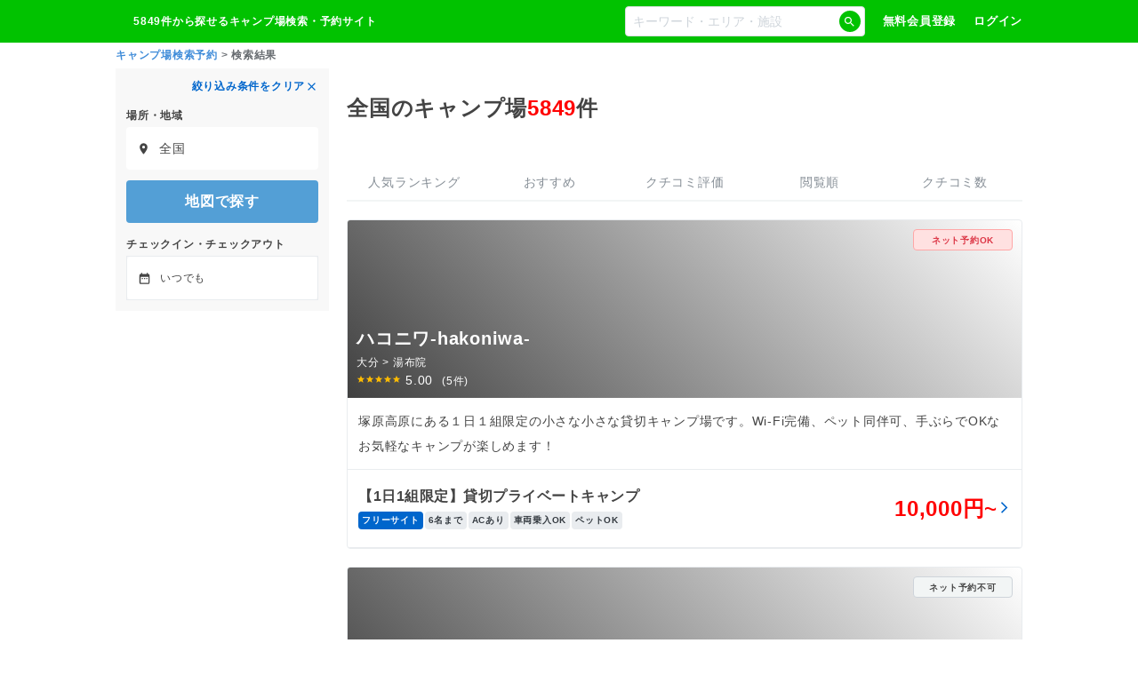

--- FILE ---
content_type: text/html; charset=utf-8
request_url: https://www.google.com/recaptcha/api2/aframe
body_size: 267
content:
<!DOCTYPE HTML><html><head><meta http-equiv="content-type" content="text/html; charset=UTF-8"></head><body><script nonce="hA7fKV38dUpkMo7RZcy-FQ">/** Anti-fraud and anti-abuse applications only. See google.com/recaptcha */ try{var clients={'sodar':'https://pagead2.googlesyndication.com/pagead/sodar?'};window.addEventListener("message",function(a){try{if(a.source===window.parent){var b=JSON.parse(a.data);var c=clients[b['id']];if(c){var d=document.createElement('img');d.src=c+b['params']+'&rc='+(localStorage.getItem("rc::a")?sessionStorage.getItem("rc::b"):"");window.document.body.appendChild(d);sessionStorage.setItem("rc::e",parseInt(sessionStorage.getItem("rc::e")||0)+1);localStorage.setItem("rc::h",'1768792698867');}}}catch(b){}});window.parent.postMessage("_grecaptcha_ready", "*");}catch(b){}</script></body></html>

--- FILE ---
content_type: text/css
request_url: https://www.nap-camp.com/_next/static/css/bbb3f6d11fa342f4.css
body_size: 5439
content:
.ReviewStar_review-star__FFmAI{display:flex;align-items:center}.ReviewStar_review-star__FFmAI .ReviewStar_star__ux1F5{padding-bottom:2px;margin-right:10px}.ReviewStar_review-star__FFmAI .ReviewStar_point__msLyQ{color:#febb02;font-weight:700}.ReviewStar_review-star__FFmAI.ReviewStar_is-white__ALewZ .ReviewStar_star__ux1F5{margin-right:5px}.ReviewStar_review-star__FFmAI.ReviewStar_is-white__ALewZ .ReviewStar_point__msLyQ{color:#fff;font-weight:400}.ReviewStar_review-star__FFmAI.ReviewStar_is-black__UCnZt .ReviewStar_star__ux1F5{margin-right:5px}.ReviewStar_review-star__FFmAI.ReviewStar_is-black__UCnZt .ReviewStar_point__msLyQ{color:#444}.ReviewStar_review-star__FFmAI .ReviewStar_un-rated__gYfn2{font-weight:400;color:#868e96}.CampsiteItem_more-plan-link__wBSpQ{color:#06c;font-size:1.2rem;font-weight:700;text-align:right;padding:8px 12px;width:100%;display:block}.CampsiteItem_more-plan-link__wBSpQ .CampsiteItem_md-icon__mWhwa{font-size:1.6rem!important;width:12px;height:12px;font-weight:400}.CampsiteItem_campsite-item__bBpRR{z-index:1;position:relative;width:100%;height:160px;overflow:hidden;padding:12px}.CampsiteItem_campsite-item__bBpRR .CampsiteItem_payment-wrap__gMqL_{z-index:1;position:absolute;top:10px;right:10px;display:flex}.CampsiteItem_campsite-item__bBpRR .CampsiteItem_payment__JV_iG{display:block;width:88px;height:20px;background:#ffe1e1;border:1px solid #ffa7a7;border-radius:20px;font-size:1rem;font-weight:700;line-height:20px;text-align:center;color:#dc3545}.CampsiteItem_campsite-item__bBpRR .CampsiteItem_payment__JV_iG.CampsiteItem_is-no__O5okO{background:#f2f5f5;border-color:#ced4da;color:#444}.CampsiteItem_campsite-item__bBpRR .CampsiteItem_payment__JV_iG.CampsiteItem_is-creditcard__K0YpW{width:180px;margin-left:10px;background:linear-gradient(135deg,#f8f241,#fff7af 15%,#fffe00 74%,#f7ee7c);border-color:#444;color:#444}.CampsiteItem_campsite-item__bBpRR .CampsiteItem_campsite-item-rank__DQGNt{z-index:4;position:absolute;top:12px;left:12px;width:32px;height:32px;border-radius:50%;display:flex;justify-content:center;align-items:baseline;line-height:32px;font-weight:700;background:#fff;color:#444;z-index:2}.CampsiteItem_campsite-item__bBpRR .CampsiteItem_campsite-item-rank__DQGNt.CampsiteItem_is-one__hsXad,.CampsiteItem_campsite-item__bBpRR .CampsiteItem_campsite-item-rank__DQGNt.CampsiteItem_is-three___r3mG,.CampsiteItem_campsite-item__bBpRR .CampsiteItem_campsite-item-rank__DQGNt.CampsiteItem_is-two__M0aK7{background:#ff0}.CampsiteItem_campsite-item__bBpRR .CampsiteItem_campsite-item-rank__DQGNt .CampsiteItem_rank-num__1F3p3{font-size:1.6rem}.CampsiteItem_campsite-item__bBpRR .CampsiteItem_campsite-item-rank__DQGNt .CampsiteItem_rank-unit__IZJYZ{font-size:1rem}.CampsiteItem_campsite-item__bBpRR .CampsiteItem_campsite-item-content__yEopc{width:100%;height:auto;z-index:1;position:absolute;padding:12px;bottom:0;left:0}.CampsiteItem_campsite-item__bBpRR .CampsiteItem_campsite-item-image-wrap__Y_PEB{width:100%;height:100%;position:absolute;top:0;left:0;display:flex;justify-content:center;align-items:center;background:#000;z-index:1;overflow:hidden}.CampsiteItem_campsite-item__bBpRR .CampsiteItem_campsite-item-image-wrap__Y_PEB:before{content:"";width:100%;height:100%;background:linear-gradient(225deg,rgba(0,0,0,0),rgba(0,0,0,.75));z-index:2;position:absolute;top:0;left:0}.CampsiteItem_campsite-item__bBpRR .CampsiteItem_campsite-item-image-wrap__Y_PEB .CampsiteItem_campsite-item-image__cSRmw{width:100%;height:160px;object-fit:cover}.CampsiteItem_campsite-item__bBpRR .CampsiteItem_campsite-item-name__HTvgX{position:relative;z-index:3;font-size:1.6rem}.CampsiteItem_campsite-item__bBpRR .CampsiteItem_campsite-item-location__qYF8W{position:relative;z-index:3;font-size:1.2rem}.CampsiteItem_campsite-item__bBpRR .CampsiteItem_campsite-item-review__SPGv3{position:relative;z-index:3;display:flex}.CampsiteItem_campsite-item__bBpRR .CampsiteItem_campsite-item-comment__BRoLA{position:relative;z-index:3;margin-left:8px;font-size:1.2rem}.LocationSelectBox_location-select-box__h8wyW{position:relative}.LocationSelectBox_location-select-box__h8wyW.LocationSelectBox_is-small__zJSX9 .LocationSelectBox_location-list-inner__uVgir{top:32px}.LocationSelectBox_location-list-inner__uVgir{position:absolute;top:52px;z-index:10}.LocationSelectBox_box-bg__Covo3{position:fixed;top:0;left:0;width:100%;height:100%;z-index:1}.TagButton_purpose__dOMWt{font-size:1.2rem;font-weight:700;display:inline-block;padding:8px 10px;margin:0 5px 5px 0;border:1px solid #e9ecef;border-radius:3px;color:#444}.AwardBadge_award-badge__ybCJl{position:absolute;bottom:10px;right:10px;z-index:9;width:60px;height:60px}.AwardBadge_right__I8aZj{right:10px}.AwardBadge_left__b4QI9{left:10px}.LocationBox_location-box-static__VEtXb{width:100%;height:48px;padding:0 12px;background:#fff;font-size:1.4rem;line-height:48px;border-radius:4px;overflow:hidden;display:flex;align-items:center;cursor:pointer}.LocationBox_location-box-static__VEtXb.LocationBox_selected__b6Ddu{color:#444}.LocationBox_location-box-static__VEtXb.LocationBox_selected__b6Ddu .LocationBox_md-icon__sm53p{width:12px;min-width:24px;height:12px;font-size:1.6rem!important;color:#868e96}.LocationBox_location-box-static__VEtXb.LocationBox_not-selected__EuCsY{color:#868e96}.LocationBox_is-sm__FS1be .LocationBox_location-box-static__VEtXb{height:30px;font-size:1.2rem}.LocationBox_is-sm__FS1be .LocationBox_not-selected__EuCsY,.LocationBox_is-sm__FS1be .LocationBox_selected__b6Ddu{line-height:30px}.LocationBox_name-body___T_BU{display:flex;justify-content:space-between;width:100%}.LocationBox_name-other__wN3Fw{color:#68abdb;font-weight:500}.CheckboxText_checkbox-text__guojj{display:flex;align-items:center;cursor:pointer}.CheckboxText_text__m1Fhy{padding-left:3px}.CheckboxText_text__m1Fhy.CheckboxText_is-full__weRd_{width:100%}.CheckBox_checkbox___WE1G{position:relative;width:14px;height:14px;border:1px solid #e9ecef;margin-right:4px;background:#fff}.CheckBox_checkbox___WE1G .CheckBox_check__JQBfi{display:none}.CheckBox_checkbox___WE1G.CheckBox_is-checked__TFmtV .CheckBox_check__JQBfi{display:flex;position:absolute;top:-2px;left:-2px}.CheckBox_checkbox___WE1G.CheckBox_is-checked__TFmtV .CheckBox_check__JQBfi .CheckBox_md-icon__N2qDt{font-size:1.4rem!important}.ArrowDown_arrow-down__wh0nQ{width:100%;padding:12px;font-size:1.2rem;font-weight:700;text-align:center;color:#06c;background:#fff}.ArrowDown_arrow-down__wh0nQ .ArrowDown_md-icon__6YhSr{font-size:1.6rem!important;min-width:12px!important;width:12px}.LocationList_location-list__1yGn1{transition:width .3s ease-out;width:100%;background:#fff;padding:0;box-shadow:0 0 4px rgba(0,0,0,.75)}.LocationList_location-list__1yGn1 .LocationList_location-list-outer__Q1O8n{padding:12px}.LocationList_location-list__1yGn1 .LocationList_location-list-outer__Q1O8n .LocationList_suggest__e61Q8{width:100%}.LocationList_location-list__1yGn1 .LocationList_location-list-outer__Q1O8n .LocationList_suggest__e61Q8 .LocationList_suggest-input__2uysF .LocationList_input__v87Zc .LocationList_form-text__Nkoha{border:0;border-bottom:1px solid #e9ecef;border-radius:0}.LocationList_location-list__1yGn1 .LocationList_location-list-outer__Q1O8n .LocationList_title__Vzloi{margin:24px 0}.LocationList_location-list__1yGn1 .LocationList_location-list-outer__Q1O8n .LocationList_location-list-inner__yNRUJ{display:flex;justify-content:space-between;width:100%}.LocationList_location-list__1yGn1 .LocationList_location-list-outer__Q1O8n .LocationList_location-list-inner__yNRUJ .LocationList_list__MWq_1 .LocationList_location-item-list__VgeeO .LocationList_location-item__23KPW{position:relative;width:320px;height:40px;font-size:1.2rem;font-weight:400;line-height:40px;border-bottom:1px solid #e9ecef;text-overflow:ellipsis;cursor:pointer}.LocationList_location-list__1yGn1 .LocationList_location-list-outer__Q1O8n .LocationList_location-list-inner__yNRUJ .LocationList_list__MWq_1 .LocationList_location-item-list__VgeeO .LocationList_location-item__23KPW .LocationList_md-icon__naGCc{color:#ced4da}.LocationList_location-list__1yGn1 .LocationList_location-list-outer__Q1O8n .LocationList_location-list-inner__yNRUJ .LocationList_list__MWq_1 .LocationList_location-item-list__VgeeO .LocationList_location-item__23KPW .LocationList_icon__a41a5{position:absolute;top:0;right:0}.LocationList_location-list__1yGn1 .LocationList_location-list-outer__Q1O8n .LocationList_location-list-inner__yNRUJ .LocationList_list__MWq_1 .LocationList_location-item-list__VgeeO .LocationList_location-item__23KPW.LocationList_is-current__8qt_x,.LocationList_location-list__1yGn1 .LocationList_location-list-outer__Q1O8n .LocationList_location-list-inner__yNRUJ .LocationList_list__MWq_1 .LocationList_location-item-list__VgeeO .LocationList_location-item__23KPW:hover{color:#06c;font-weight:700}.LocationList_location-list__1yGn1 .LocationList_location-list-outer__Q1O8n .LocationList_location-list-inner__yNRUJ .LocationList_list__MWq_1 .LocationList_location-item-list__VgeeO .LocationList_location-item__23KPW.LocationList_is-checked__8pf6_{font-weight:700}.LocationList_location-list__1yGn1 .LocationList_head__5ic6U{width:100%;height:48px;background:#fff;box-shadow:0 0 4px rgba(0,0,0,.25);display:flex;flex-direction:row;justify-content:space-between;align-items:center;padding:0 12px;z-index:10}.LocationList_location-list__1yGn1 .LocationList_head__5ic6U .LocationList_close__N_mFN{font-weight:400;cursor:pointer}.LocationList_location-list__1yGn1 .LocationList_head__5ic6U .LocationList_control-list__x2U9Q{display:flex}.LocationList_location-list__1yGn1 .LocationList_head__5ic6U .LocationList_clear__vB9LY{cursor:pointer;color:red}.LocationList_location-list__1yGn1 .LocationList_search-button__KmfP7{border-radius:0}.LocationList_location-list__1yGn1 .LocationList_select-max-txt__LY_VI{margin:5px 0;color:red;font-weight:700;padding:0 10px}.ArrowUp_arrow-up__gQL0x{width:100%;padding:10px 0;text-align:center;color:#06c}.LocationBox_location-box__ApAfW{width:100%;height:48px;padding:0 6px;background:#fff;text-overflow:ellipsis;white-space:nowrap;overflow:hidden}.LocationBox_location-box__ApAfW:active{opacity:.7}.LocationBox_location-box__ApAfW .LocationBox_md-icon__vKXc0{width:12px;min-width:24px;height:12px;font-size:1.6rem!important;color:#868e96}.LocationBox_icon__vMoRZ .LocationBox_md-icon__vKXc0{font-size:1.4rem!important;width:12px;min-width:12px;height:12px}.LocationBox_selected__Htkkz{line-height:48px}.LocationBox_not-selected__F3Cv3{line-height:50px;color:#868e96;padding:0 12px}.LocationBox_name-body__Nq0Mk{display:flex;justify-content:space-between;width:100%}.LocationBox_name-other__dn_xb{color:#68abdb;font-weight:500}.DateSelectBox_date-select-box__CGl3x.DateSelectBox_is-small__t_Kdz .DateSelectBox_calendar__SYBZs{top:32px}.DateSelectBox_input-area__wfYSX{position:relative}.DateSelectBox_calendar__SYBZs{width:400px;background:#fff;position:absolute;top:4px;padding:0;overflow:hidden;z-index:5;box-shadow:0 2px 10px rgba(0,0,0,.15)}.DateSelectBox_calendar__SYBZs .DateSelectBox_head__d2ycS{width:100%;height:48px;background:#fff;box-shadow:0 0 4px rgba(0,0,0,.25);display:flex;flex-direction:row;justify-content:space-between;align-items:center;padding:0 12px;z-index:10}.DateSelectBox_calendar__SYBZs .DateSelectBox_head__d2ycS .DateSelectBox_close__bXZFH{font-weight:400}.DateSelectBox_calendar__SYBZs .DateSelectBox_control-list__6uoQz{display:flex}.DateSelectBox_calendar__SYBZs .DateSelectBox_all-day__2cwLr{cursor:pointer;color:red}.DateSelectBox_calendar__SYBZs .DateSelectBox_close__bXZFH{cursor:pointer}.DateSelectBox_calendar__SYBZs .DateSelectBox_shortcut-link-body__PyAtc{padding:10px}.DateSelectBox_box-bg__FEKk8{position:fixed;top:0;left:0;width:100%;height:100%}.DateSelectBox_tabs__gPTYF{margin:12px 12px 0}.DateSelectBox_tabs__gPTYF button{font-size:1.2rem;color:#bcbfc7;min-height:36px}.DateSelectBox_tabs-root__oJndf{min-height:36px}.DateSelectBox_tab-btn__hRAR1.DateSelectBox_Mui-selected__rYq2h{color:#fff;background-color:#539fd6}.DateSelectBox_calendar-box__B5NdR{position:absolute}.CampsiteItemPlan_plan-item__599wS{display:block;position:relative;width:100%;color:#444;padding:12px;border-bottom:1px solid #e9ecef}.CampsiteItemPlan_plan-item__599wS .CampsiteItemPlan_plan-item-name__6lhIJ{width:100%;font-size:1.4rem;white-space:nowrap;text-overflow:ellipsis;overflow:hidden;margin-bottom:4px}.CampsiteItemPlan_plan-item__599wS .CampsiteItemPlan_plan-item-tag__nPR9S{margin-bottom:4px}.CampsiteItemPlan_plan-item__599wS .CampsiteItemPlan_plan-item-tag__nPR9S .CampsiteItemPlan_plan-item-tag-item__pk8Az{display:inline-block;width:auto;height:20px;background:#f2f5f5;border-radius:20px;margin:0 4px 4px 0;padding:0 4px;font-size:1rem;font-weight:700;line-height:2rem;letter-spacing:0;color:#495057}.CampsiteItemPlan_plan-item__599wS .CampsiteItemPlan_plan-item-tag__nPR9S .CampsiteItemPlan_plan-item-tag-item__pk8Az.CampsiteItemPlan_is-primary__XD3gr{background:#06c;color:#fff;font-weight:700}.CampsiteItemPlan_plan-item__599wS .CampsiteItemPlan_plan-item-tag__nPR9S .CampsiteItemPlan_plan-item-tag-item__pk8Az.CampsiteItemPlan_is-creditcard__bmdUR,.CampsiteItemPlan_plan-item__599wS .CampsiteItemPlan_plan-item-tag__nPR9S .CampsiteItemPlan_plan-item-tag-item__pk8Az.CampsiteItemPlan_is-sci__pcoaO{background:linear-gradient(135deg,#f8f241,#fff7af 15%,#fffe00 74%,#f7ee7c);color:#444}.CampsiteItemPlan_plan-item__599wS .CampsiteItemPlan_plan-item-tag__nPR9S .CampsiteItemPlan_plan-item-tag-item__pk8Az.CampsiteItemPlan_is-fri-sun-discount__hZ6vP{background:#9fdbdb}.CampsiteItemPlan_plan-item__599wS .CampsiteItemPlan_plan-item-tag__nPR9S .CampsiteItemPlan_plan-item-tag-item__pk8Az.CampsiteItemPlan_is-sta-mon-discount__dccb_{background:#d1b887}.CampsiteItemPlan_plan-item__599wS .CampsiteItemPlan_plan-item-price__qG1P9{font-size:2rem;font-weight:700;text-align:right;margin-bottom:4px}.CampsiteItemPlan_plan-item__599wS .CampsiteItemPlan_plan-item-price-unit__zOsMF{font-size:1.2rem}.CampsiteItemPlan_plan-item__599wS .CampsiteItemPlan_plan-item-campaign__X4MeS{color:red;font-size:1rem;font-weight:700;text-align:right;margin-bottom:0}.CampsiteItemPlan_plan-item__599wS .CampsiteItemPlan_tax__thm4A{font-size:1.2rem;font-weight:400;color:#868e96}.CampsiteItemPlan_plan-item__599wS .CampsiteItemPlan_credit-icon__kOdtt{position:absolute;top:0;left:0}.DateBox_date-box__f5giR{width:100%;height:48px;padding:0 6px;background:#fff}.DateBox_date-box__f5giR:active{opacity:.7}.DateBox_select-box__qBPTM{width:100%;height:100%;display:flex;justify-content:space-between;align-items:center}.DateBox_select-box__qBPTM .DateBox_checkin-out__L6R1J{width:100%;display:flex;justify-content:space-between;align-items:flex-start}.DateBox_select-box__qBPTM .DateBox_head__YDdBD{display:block;font-size:1rem;color:#868e96}.DateBox_select-box__qBPTM .DateBox_checkin__mhGn6,.DateBox_select-box__qBPTM .DateBox_checkout__vJlqk{width:100%}.DateBox_select-box__qBPTM .DateBox_staying__shmM8{width:50%}.DateBox_select-box__qBPTM .DateBox_body__08Oz6,.DateBox_select-box__qBPTM .DateBox_staynum__6HXNv{display:block;color:#06c;font-size:1.4rem;font-weight:700}.DateBox_non-selected__eygBc{line-height:45px;color:#444;display:block}.DateBox_non-selected__eygBc .DateBox_md-icon__mAtPl{width:12px;min-width:24px;height:12px;font-size:1.6rem!important;color:#868e96}.AreaList_area-list__yc0hS.AreaList_is-lock__aBavE{pointer-events:none}.AreaList_location-link__kg2UF{color:#444;display:block;width:100%;height:100%}.AreaList_list__g2gYq{border-top:1px solid #e9ecef}.AccordionIcon_accordion-icon__LQsIW{color:#adb5bd}.AccordionItem_accordion-item__mkOnf{display:flex;justify-content:space-between;align-items:center;padding:12px 0 12px 1rem;border-bottom:1px solid #e9ecef;background:#fff}.AccordionItem_accordion-item__mkOnf.AccordionItem_is-checked__neYxq{font-weight:700}.AccordionItem_accordion-item__mkOnf.AccordionItem_is-selected__kcbPy{color:#06c}.AccordionItem_accordion-item__mkOnf.AccordionItem_is-selected-post-item__3xtA_{color:#06c;font-weight:700}.DateBox_date-box__c30vA{width:100%;height:48px;padding:0 12px;background:#fff;border-radius:4px;cursor:pointer}.DateBox_date-box__c30vA .DateBox_non-selected__2Yl7d{color:#868e96}.DateBox_date-box__c30vA .DateBox_non-selected__2Yl7d .DateBox_non-selected-text__hqYOv{line-height:48px}.DateBox_date-box__c30vA .DateBox_selected__rND3c{height:100%;line-height:1.75;color:#444}.DateBox_date-box__c30vA .DateBox_selected__rND3c,.DateBox_date-box__c30vA .DateBox_selected__rND3c .DateBox_checkin-out__A3A_L{width:100%;display:flex;justify-content:space-between;align-items:center}.DateBox_date-box__c30vA .DateBox_selected__rND3c .DateBox_head__r7iMb{font-size:1rem;color:#868e96}.DateBox_date-box__c30vA .DateBox_selected__rND3c .DateBox_separate__yABR3{padding:10px 0;margin-top:10px}.DateBox_date-box__c30vA .DateBox_selected__rND3c .DateBox_body__kgTJT,.DateBox_date-box__c30vA .DateBox_selected__rND3c .DateBox_staynum__69alW{color:#06c;font-size:1.2rem;font-weight:700;text-decoration:underline}.DateBox_non-selected-text__hqYOv{color:#444;display:flex;align-items:center}.DateBox_non-selected-text__hqYOv .DateBox_md-icon__L4p6I{width:12px;min-width:24px;height:12px;font-size:1.6rem!important;color:#868e96}.DateScreen_calendar__nGrA9{z-index:0;position:relative;margin:12px 0 112px}.DateScreen_calendar__nGrA9 .DateScreen_shortcut-link-body__xW0PN{margin-top:20px}.DateScreen_selected-date__zq6xQ{margin:20px 12px 0;padding:0 24px 0 12px;display:flex;justify-content:center;align-items:center;border:1px solid #e9ecef;border-radius:4px;height:48px}.DateScreen_selected-date__zq6xQ .DateScreen_check-in-date__QDm3h,.DateScreen_selected-date__zq6xQ .DateScreen_check-out-date__Rj1ez{width:100%;font-weight:700;text-align:center}.DateScreen_selected-date__zq6xQ .DateScreen_separater__qewlj{width:25%;text-align:center}.DateScreen_tabs__3nmXs{margin:12px}.DateScreen_tabs__3nmXs button{font-size:1.2rem;color:#bcbfc7;min-height:36px}.DateScreen_tabs-root__NyK2m{min-height:36px}.Calendar_calendar-container__A7uzd{font-weight:700}.Calendar_calendar-header__HP3Qi{display:flex;justify-content:space-between;align-items:center;padding:10px 0}.Calendar_calendar___jG7W{border-radius:4px;font-family:Arial,sans-serif;font-size:14px;width:100%}.Calendar_calendar-next__OEZQq svg,.Calendar_calendar-prev__1ZoTM svg{cursor:pointer;font-size:24px}.Calendar_calendar-year-month__6fG_V{font-weight:700}.Calendar_calendar-body__P1rJT{margin-top:10px}.Calendar_calendar-weekday__OGmEG{text-align:center;color:#868e96;padding:0 0 10px}.Calendar_calendar-day__l7R_2{position:relative;width:42px;height:42px;margin:0;padding:0}.Calendar_calendar-day-item__iMOCI{font-size:14px;text-align:center;color:#212529;width:100%;height:auto;line-height:30px;cursor:pointer}.Calendar_calendar-day-item__iMOCI.Calendar_is-selected___Ne9z{background:#01c200;color:#fff;opacity:1!important}.Calendar_calendar-day-item__iMOCI.Calendar_is-selected___Ne9z.Calendar_is-start-day__w8lVO{border-top-left-radius:13px;border-bottom-left-radius:13px}.Calendar_calendar-day-item__iMOCI.Calendar_is-selected___Ne9z.Calendar_is-end-day__EPiai{border-top-right-radius:13px;border-bottom-right-radius:13px}.Calendar_calendar-day-item__iMOCI.Calendar_is-selected___Ne9z.Calendar_is-start-day-only__l8shV{border-top-left-radius:13px;border-bottom-left-radius:13px;border-top-right-radius:13px;border-bottom-right-radius:13px}.Calendar_calendar-day-item__iMOCI.Calendar_is-selected___Ne9z.Calendar_is-daytrip__aOI_s{padding:2px}.Calendar_calendar-day-item__iMOCI.Calendar_is-selected___Ne9z.Calendar_is-disabled-event__Hzn3W{pointer-events:none}.Calendar_calendar-day-item__iMOCI.Calendar_is-not-current-month__yrFzL{opacity:.4}.Calendar_calendar-day-item__iMOCI.Calendar_is-disabled__jPi1b{pointer-events:none;opacity:.1}.Calendar_calendar-day-item-value__iAzYb{position:absolute;bottom:-5px;left:0;width:100%;display:block;height:auto;text-align:center;font-size:20px}.Calendar_calendar-day-item-value__iAzYb.Calendar_is-status-2__VSDlm{font-size:12px}.Calendar_calendar-day-item-value__iAzYb.Calendar_is-status-4__Vjn7_,.Calendar_calendar-day-item-value__iAzYb.Calendar_is-status-5___96in,.Calendar_calendar-day-item-value__iAzYb.Calendar_is-status-999__PF40e{font-size:12px;bottom:-8px}.Calendar_calendar-sat__jMatO{color:#06c}.Calendar_calendar-sun__EBdNH{color:red}.Calendar_selectable-year-month___cAb5{display:inline-block;cursor:pointer;text-decoration:underline}.style_selectable-year-month__fQe1p{width:100%;height:100%;background:#fff;position:absolute;top:0;overflow-y:scroll}.style_months__QDVqA,.style_years__CXWVL{padding:10px;display:flex;flex-wrap:wrap;justify-content:flex-start}.style_month-title__h_2rT,.style_year-title__dgSyF{width:100%;font-weight:700;margin-top:10px;text-align:center}.style_month-pickup__ZctDO,.style_year-pickup__UaDoc{background:#343a40;color:#fff}.style_month__J_AY_,.style_year__Io0ne{width:30%;margin:10px 4px;padding:10px;text-align:center;border-radius:3px;border:1px solid #dce0e0;cursor:pointer}.style_month__J_AY_:hover,.style_year__Io0ne:hover{background:#f2f5f5;color:#444}.LocationScreen_location-screen__Ibd6F{padding-bottom:50px}.LocationScreen_suggest-input-wrap__On1W0{position:relative;margin:24px 0 0;padding:0 12px 24px;border-bottom:1px solid #e9ecef}.LocationScreen_suggest-input-wrap__On1W0 .LocationScreen_clear-button__HkxC7{position:absolute;top:14px;right:20px;z-index:1}.LocationScreen_suggest-input-wrap__On1W0 .LocationScreen_clear-button__HkxC7 .LocationScreen_md-icon__7Brde{font-size:1rem!important;font-weight:700;padding:2px;width:16px;min-width:16px;height:16px;background:#f2f5f5;border-radius:50%}.LocationScreen_search-input__lBVg2{margin-top:45px}.LocationScreen_title__GzzL2{position:relative;overflow:hidden;margin:0!important;padding:12px;background:#fff;border-bottom:1px solid #e9ecef;font-size:1.6rem;font-weight:700;line-height:1;letter-spacing:.5px}.LocationScreen_title__GzzL2:before{content:"";position:absolute;background:#01c200;width:4px;height:40px;transform:translateY(-50%);top:50%;left:0}.PrefectureList_prefecture-list__bt57H.PrefectureList_is-lock__52Yfk{pointer-events:none}.PrefectureList_list-outer__V2I3i:first-child{border-top:1px solid #e9ecef}.PrefectureList_list-inner__c77Db{padding-left:12px}.PrefectureList_location-link__OJ54j{color:#444;display:block;width:100%;height:100%}.PrefectureList_list__3opFl{border-top:1px solid #e9ecef}.PrefectureList_list__3opFl .PrefectureList_list-body__P3lX_{overflow:hidden;height:auto}.RegionList_location-list__TKPhS.RegionList_is-lock__Zhpn0{pointer-events:none}.RegionList_location-link__fxCj5{color:#444;display:block;width:100%;height:100%}.RegionList_list-outer__2csZv:first-child{border-top:1px solid #e9ecef}.RegionList_list-inner__05rGd{padding-left:1rem}.RegionList_list__4FXHG .RegionList_list-body__EApDe{overflow:hidden;height:auto}.RegionList_search-button__3MFoz{padding:12px 12px 0}.DateBoxSmall_date-box__O7Dbg{width:100%;height:30px;padding:0 15px;background:#fff;border-radius:3px;cursor:pointer}.DateBoxSmall_date-box__O7Dbg.DateBoxSmall_is-disabled__ncyiz{pointer-events:none;color:#868e96}.DateBoxSmall_checkin__cNoBZ,.DateBoxSmall_checkout__cgbfO{line-height:120%;padding-bottom:3px}.DateBoxSmall_body__NmlWO{line-height:30px}.DateBoxSmall_non-selected-text__oNko6{line-height:30px;color:#868e96;font-size:1.2rem;display:flex;align-items:center}
/*# sourceMappingURL=bbb3f6d11fa342f4.css.map*/

--- FILE ---
content_type: text/css
request_url: https://www.nap-camp.com/_next/static/css/38b84a85474fb06d.css
body_size: 3709
content:
.SearchResult_search-location__EIQCI{padding:0}.SearchResult_search-location-inner__CneuW{min-height:100vh}.SearchResult_search-map__QHdZu{padding:110px 12px 0}.SearchResult_search-map__QHdZu.SearchResult_is-all-range__AYZPc{padding-top:62px}.SearchResult_list__HiJ8z{padding:10px 12px 0}.SearchResult_list__HiJ8z.SearchResult_is-all-range__AYZPc{padding-top:62px}.SearchResult_list__HiJ8z .SearchResult_list-item__2VgCp{margin-bottom:12px;overflow:hidden;border-radius:16px;border:1px solid #e9ecef}.SearchResult_map-visible__a36qS{padding-top:10px}.SearchResult_map-invisible__jZQWl{padding-top:110px}.SearchResult_search-box__F_vAI{position:relative}.SearchResult_search-box__F_vAI .SearchResult_search-box-inner__5omc_{position:absolute;z-index:4;width:100%}.SearchResult_search-box__F_vAI .SearchResult_search-box-inner__5omc_.SearchResult_is-transition__onEV4{opacity:0;transition:opacity .3s ease-out}.SearchResult_search-box__F_vAI .SearchResult_search-box-inner__5omc_.SearchResult_is-fixed__8EHgL{opacity:1;position:fixed;width:100%;z-index:100;top:0}.SearchResult_filter-wrapper__BVyIN{z-index:1;position:fixed;bottom:12px;left:50%;transform:translateX(-50%);width:240px;display:flex;justify-content:space-around;align-items:center;box-shadow:0 0 4px rgba(0,0,0,.5);border-radius:20px}.SearchResult_filter-wrapper__BVyIN .SearchResult_filter__eeqtv{background:#fff;font-size:1.4rem;font-weight:700;height:100%;width:100%;line-height:40px;padding:0 12px;text-align:center;border-radius:20px 0 0 20px}.SearchResult_filter-wrapper__BVyIN .SearchResult_filter__eeqtv .SearchResult_md-icon__fxU0Q{font-size:1.6rem!important;font-weight:400;width:12px;min-width:12px;height:12px}.SearchResult_filter-wrapper__BVyIN .SearchResult_filter__eeqtv.SearchResult_is-filterd__TBYR7{text-indent:1em;background:#06c;color:#fff}.SearchResult_filter-wrapper__BVyIN .SearchResult_filter__eeqtv.SearchResult_is-filterd__TBYR7 .SearchResult_md-icon__fxU0Q{display:none}.SearchResult_filter-wrapper__BVyIN .SearchResult_separate__uVSwN{display:none;margin:0}.SearchResult_filter-wrapper__BVyIN .SearchResult_sort__PKxX1{background:#fff;font-size:1.4rem;font-weight:700;height:100%;width:100%;line-height:40px;padding:0 12px;text-align:center;border-radius:0 20px 20px 0}.SearchResult_filter-wrapper__BVyIN .SearchResult_sort__PKxX1 .SearchResult_md-icon__fxU0Q{font-size:1.6rem!important;font-weight:400;width:12px;min-width:12px;height:12px}.SearchResult_more-content__FcClU .SearchResult_loader__Szee0{display:flex;justify-content:center;margin:68px 0 24px}.SearchResult_more-content__FcClU .SearchResult_loader-inner__Um6pX{border-bottom:15px solid rgb(176.8309278351,221.4,176.6)}.SearchResult_more-button__mNW_q{margin:12px auto;width:200px;display:flex;justify-content:center}.SearchResult_search-footer__QOV0u{background:#f2f5f5;padding-bottom:55px}.SearchResult_advertisement__1hdGH{font-weight:700;height:300px}.SearchResult_advertisement__1hdGH .SearchResult_advertisement-content__PVCxz .SearchResult_advertisement-content-banner__lGX4z{margin:25px auto 0;display:flex;justify-content:center;height:250px}.SearchResult_ad-search-result-banner__3ZMOF{margin:0 auto 12px;width:300px}.SearchResult_icon__NBdgU{display:flex;align-items:center;justify-content:center}.SearchBox_search-box__3Gkot{width:100%;background:#fff;border:1px solid #e9ecef;border-radius:4px;overflow:hidden}.SearchBox_search-box__3Gkot.SearchBox_is-result__Akn8n{border-radius:0;border-left:none;border-right:none;border-top:none}.SearchBox_search-box__3Gkot.SearchBox_is-result__Akn8n .SearchBox_location__FCVWW{border-bottom:1px solid #e9ecef}.SearchBox_search-box__3Gkot.SearchBox_is-detail__ckRTe{border-color:#e9ecef;border-radius:4px}.SearchBox_search-box__3Gkot.SearchBox_is-detail__ckRTe .SearchBox_location__FCVWW{border-color:#e9ecef}.SearchBox_location__FCVWW{border-bottom:1px solid #e9ecef;border-left:none;border-right:none}.MapButton_map-button-container__odf0y:hover{text-decoration:none}.MapButton_map-button-container__odf0y .MapButton_map-button__Vr6mD{display:flex;justify-content:center;align-items:center;width:100%;height:48px;font-weight:700;background:#539fd6;border-radius:4px}.MapButton_map-button-container__odf0y .MapButton_map-button__Vr6mD:hover{opacity:.75}.MapButton_map-button-container__odf0y .MapButton_map-button__Vr6mD .MapButton_map-button-text___6Pxq{margin:0;color:#fff;font-size:1.6rem}.OtherScreen_other__qTLQh,.OtherScreen_title__4_8ns{margin-bottom:20px}.OtherScreen_condition-list__Bzqem{padding:12px}.OtherScreen_condition-list__Bzqem .OtherScreen_condition-item__O6IdO{display:inline-block;padding:0 8px 8px 0}.OtherScreen_check-btn__LVnjc{display:inline-block;background:#fff;border:1px solid #ced4da;border-radius:4px;color:#868e96;padding:5px}.OtherScreen_check-btn__LVnjc.OtherScreen_is-selected__B_UDG{border:none;font-weight:700;color:#fff;background:#06c}.OtherScreen_check-btn__LVnjc.OtherScreen_is-locked__Fhw3Z{border:none;font-weight:700;color:#dce0e0;background:hsl(210,100%,25%);pointer-events:none}.SortScreen_sort-screen__4QraM .SortScreen_sort-item__0BhGs{position:relative;padding:12px;border-bottom:1px solid #e9ecef}.SortScreen_sort-screen__4QraM .SortScreen_sort-item__0BhGs.SortScreen_is-current__XYLua{font-weight:700}.SortScreen_sort-screen__4QraM .SortScreen_sort-item__0BhGs.SortScreen_is-current__XYLua .SortScreen_sort-current-icon__5fwHD{display:block}.SortScreen_sort-screen__4QraM .SortScreen_sort-item__0BhGs.SortScreen_is-current__XYLua .SortScreen_sort-current-icon__5fwHD .SortScreen_md-icon__CEOvq{font-size:1.6rem!important;font-weight:700;width:12px;min-width:12px;height:12px}.SortScreen_sort-screen__4QraM .SortScreen_sort-item__0BhGs .SortScreen_sort-current-icon__5fwHD{display:none;position:absolute;color:#06c;top:12px;right:12px}.SearchResult_main__LAGUS{position:relative;display:flex;justify-content:space-between}.SearchResult_main__LAGUS .SearchResult_sidebar-content__HLzzn{width:240px}.SearchResult_main__LAGUS .SearchResult_body__vBVkq{width:760px}.SearchResult_main__LAGUS .SearchResult_body__vBVkq .SearchResult_head__iMNui{padding:24px 0}.SearchResult_main__LAGUS .SearchResult_body__vBVkq .SearchResult_head__iMNui .SearchResult_search-title__F9TlX{font-size:2.4rem;line-height:1.75}.SearchResult_main__LAGUS .SearchResult_body__vBVkq .SearchResult_head__iMNui .SearchResult_num__omgyK{color:red}.SearchResult_main__LAGUS .SearchResult_body__vBVkq .SearchResult_head__iMNui .SearchResult_description__TP5Ky,.SearchResult_main__LAGUS .SearchResult_body__vBVkq .SearchResult_main-content__24R3u{margin-top:10px}.SearchResult_main__LAGUS .SearchResult_body__vBVkq .SearchResult_main-content__24R3u .SearchResult_sort-tab__fUyI_{display:flex;justify-content:space-between;align-items:center}.SearchResult_main__LAGUS .SearchResult_body__vBVkq .SearchResult_main-content__24R3u .SearchResult_tab-item__Ik_aj{color:#868e96;border-bottom:2px solid #f2f5f5;width:160px;height:40px;display:flex;justify-content:center;align-items:center;cursor:pointer}.SearchResult_main__LAGUS .SearchResult_body__vBVkq .SearchResult_main-content__24R3u .SearchResult_tab-item__Ik_aj.SearchResult_is-current__st6VC{height:42px;color:#444;font-weight:700;border-bottom:2px solid #444}.SearchResult_main__LAGUS .SearchResult_body__vBVkq .SearchResult_main-content__24R3u .SearchResult_is-no-hit__jqSsD{margin:50px 20px;text-align:center}.SearchResult_main__LAGUS .SearchResult_ad-search-result-banner__ecFZF{margin-top:20px}.SearchResult_tab-content-item__TYWVt:last-child{margin-bottom:20px}.SearchResult_more-button__ovN_o{width:300px;margin:24px auto;text-align:center}.SearchResult_advertisement-sidebar__7G51s{font-weight:700;margin-top:24px;width:300px;height:600px;margin-left:-60px;position:-webkit-sticky;position:sticky;top:0}.SearchResult_advertisement-sidebar__7G51s .SearchResult_advertisement-sidebar-content__27aQU{display:flex;justify-content:space-between}.SearchResult_advertisement-sidebar__7G51s .SearchResult_advertisement-sidebar-content__27aQU .SearchResult_advertisement-sidebar-content-banner__2z9OM{width:100%;height:600px}.Breadcrumbs_breadcrumbs-wrapper__rZb7w .Breadcrumbs_breadcrumbs__19nBM{margin:6px auto;color:#343a40;font-size:1.2rem;font-weight:700;opacity:.75}.SearchResultSidebar_sidebar__lQqCs{background:#f8f8f8;padding:12px;position:static;z-index:10}.SearchResultSidebar_search__oP1j9 .SearchResultSidebar_date__CTbSE{font-size:1.2rem}.SearchResultSidebar_search__oP1j9 .SearchResultSidebar_date-input__MN_05,.SearchResultSidebar_search__oP1j9 .SearchResultSidebar_location-select-box__7biQ7{border:1px solid #e9ecef}.SearchResultSidebar_search__oP1j9 .SearchResultSidebar_date-noe__XVF_l{font-size:1.2rem}.SearchResultSidebar_freeword__1rzpi{margin-top:16px}.SearchResultSidebar_freeword__1rzpi .SearchResultSidebar_label__lLcHR{margin:0}.SearchResultSidebar_freeword__1rzpi .SearchResultSidebar_freeword-inner__nIKpL{display:flex;align-items:center;position:relative}.SearchResultSidebar_freeword__1rzpi .SearchResultSidebar_freeword-inner__nIKpL .SearchResultSidebar_clear-button__kfxN1{cursor:pointer;padding-left:5px}.SearchResultSidebar_freeword__1rzpi .SearchResultSidebar_freeword-inner__nIKpL .SearchResultSidebar_clear-button__kfxN1 .SearchResultSidebar_md-icon__SwQWM{font-size:1rem!important;font-weight:700;padding:2px;width:16px;min-width:16px;height:16px;background:#f2f5f5;border-radius:50%}p.SearchResultSidebar_label__lLcHR{display:inline-block;font-size:1.2rem;font-weight:700;margin:16px 0 4px}.SearchResultSidebar_input-button__Ljiid{display:flex;width:100%;justify-content:flex-end;margin:12px 0 0}.SearchResultSidebar_input-button__Ljiid button{width:auto}.SearchResultSidebar_clear-filter__zIXdM{width:100%;display:flex;justify-content:flex-end;align-items:center;cursor:pointer;text-align:right;font-size:1.2rem;font-weight:700;color:#06c}.SearchResultSidebar_clear-filter__zIXdM .SearchResultSidebar_md-icon__SwQWM{font-size:1.4rem!important;width:16px;min-width:16px;height:16px}.SearchResultSidebar_other-content__pNrv1 .SearchResultSidebar_other-title__1X76j{font-size:1.2rem;margin-top:10px;border-bottom:1px solid #e9ecef}.SearchResultSidebar_other-content__pNrv1 .SearchResultSidebar_other-item__kOENr{margin-top:7px;display:flex;align-items:center;font-size:1.2rem}.SearchResultSidebar_other-content__pNrv1 .SearchResultSidebar_other-item__kOENr.SearchResultSidebar_is-locked__R_nz_{pointer-events:none;opacity:.5}.SearchResultSidebar_search-map__Ybv0e{margin-top:12px}.SearchResultSidebar_arrow-down__aBLvN,.SearchResultSidebar_arrow-up__64ItD{display:flex;justify-content:flex-end;width:100%;font-size:12px;align-items:center}.NoStateLink_link__y2OiJ{color:#06c;text-decoration:none;display:flex;align-items:center}.NoStateLink_link__y2OiJ.NoStateLink_underline__i0RKn,.NoStateLink_link__y2OiJ:hover{text-decoration:underline}.NoStateLink_isTextGray__jthFX,.NoStateLink_isTextGray__jthFX:active,.NoStateLink_isTextGray__jthFX:focus,.NoStateLink_isTextGray__jthFX:hover,.NoStateLink_isTextGray__jthFX:link,.NoStateLink_isTextGray__jthFX:visited{color:inherit}.CampsiteResultItem_campsite-result-item__gufEI{border:1px solid #e9ecef;margin-top:20px;overflow:hidden;border-radius:4px}.CampsiteResultItem_campsite-item__qXy8r{position:relative;width:100%}.CampsiteResultItem_campsite-item__qXy8r .CampsiteResultItem_payment-wrap__dSyG6{z-index:1;position:absolute;top:10px;right:10px;display:flex}.CampsiteResultItem_campsite-item__qXy8r .CampsiteResultItem_payment__tY17C{display:block;width:112px;height:24px;padding:1px 8px;background:#ffe1e1;border:1px solid #ffa7a7;border-radius:4px;font-size:1rem;font-weight:700;line-height:22px;text-align:center;color:#dc3545;margin-bottom:15px}.CampsiteResultItem_campsite-item__qXy8r .CampsiteResultItem_payment__tY17C.CampsiteResultItem_is-no__tXeG2{background:#f2f5f5;border-color:#ced4da;color:#444}.CampsiteResultItem_campsite-item__qXy8r .CampsiteResultItem_payment__tY17C.CampsiteResultItem_is-creditcard__axLur{width:auto;margin-left:10px;background:linear-gradient(135deg,#f8f241,#fff7af 15%,#fffe00 74%,#f7ee7c);border-color:#444;color:#444}.CampsiteResultItem_campsite-item__qXy8r:hover{text-decoration:none}.CampsiteResultItem_campsite-item__qXy8r .CampsiteResultItem_header__IrcRL{width:100%;height:200px;position:relative;color:#fff}.CampsiteResultItem_campsite-item__qXy8r .CampsiteResultItem_header__IrcRL.CampsiteResultItem_visited__HMtY2,.CampsiteResultItem_campsite-item__qXy8r .CampsiteResultItem_header__IrcRL:active{color:#fff}.CampsiteResultItem_campsite-item__qXy8r .CampsiteResultItem_header-image-overlay__Uu4o6{width:100%;height:200px;z-index:0;position:absolute;padding:5px 10px 10px;bottom:0;left:0;background:linear-gradient(225deg,rgba(0,0,0,0),rgba(0,0,0,.75))}.CampsiteResultItem_campsite-item__qXy8r .CampsiteResultItem_header-image__91Xz_{width:100%;height:100%;overflow:hidden;position:absolute;top:0;left:0;display:flex;justify-content:center;align-items:center}.CampsiteResultItem_campsite-item__qXy8r .CampsiteResultItem_header-image__91Xz_ .CampsiteResultItem_image__3jdR9{width:100%}.CampsiteResultItem_campsite-item__qXy8r .CampsiteResultItem_header-body__VJule{position:absolute;bottom:10px;left:10px;z-index:3}.CampsiteResultItem_campsite-item__qXy8r .CampsiteResultItem_name__4QF4N{font-size:2rem;margin-bottom:5px}.CampsiteResultItem_campsite-item__qXy8r .CampsiteResultItem_location__6kjz5{font-size:1.2rem}.CampsiteResultItem_campsite-item__qXy8r .CampsiteResultItem_review-point__BzOPy{display:flex}.CampsiteResultItem_campsite-item__qXy8r .CampsiteResultItem_review-length__zdwEP{padding-top:4px;margin-left:10px;font-size:1.2rem}.CampsiteResultItem_campsite-content__KDD_k .CampsiteResultItem_title__pC1M2{line-height:2;padding:12px;margin:0}.CampsiteResultItem_campsite-content__KDD_k .CampsiteResultItem_plans__ccbYn{border-top:1px solid #e9ecef}.CampsiteResultItem_campsite-content__KDD_k .CampsiteResultItem_plans__ccbYn.CampsiteResultItem_is-more__OsDNq{border-top:none}.CampsiteResultItem_campsite-content__KDD_k .CampsiteResultItem_more-text__aPErK{padding:12px;color:#06c;display:flex;align-items:center;justify-content:center;cursor:pointer}.CampsiteResultItem_campsite-content__KDD_k .CampsiteResultItem_more-text__aPErK:hover{text-decoration:underline}.SpecTag_spec-tag__O3ZwO{display:inline-block;color:#343a40;font-size:1rem;font-weight:700;border-radius:4px;padding:0 4px;height:20px;background:#e9ecef;line-height:20px;min-width:-moz-fit-content;min-width:fit-content;white-space:nowrap}.SpecTag_spec-tag__O3ZwO.SpecTag_is-primary__g1m90{background:#06c;color:#fff;font-weight:700}.SpecTag_spec-tag__O3ZwO.SpecTag_is-creditcard__ywJRg,.SpecTag_spec-tag__O3ZwO.SpecTag_is-sci__4QV8Y{background:linear-gradient(135deg,#f8f241,#fff7af 15%,#fffe00 74%,#f7ee7c);color:#444}.SpecTag_spec-tag__O3ZwO.SpecTag_is-fri-sun-discount__X7wgz{background:#9fdbdb}.SpecTag_spec-tag__O3ZwO.SpecTag_is-sta-mon-discount__QbLd1{background:#d1b887}.SpecTag_spec-tag__O3ZwO:not(:last-child){margin-right:2px}.CampsiteResultPlan_plan-wrapper__rRVl7:hover{text-decoration:none}.CampsiteResultPlan_plan-wrapper__rRVl7:hover .CampsiteResultPlan_plan__1ffeF{background:#f2f5f5;transition:background .2s ease-in-out}.CampsiteResultPlan_plan__1ffeF{display:flex;justify-content:space-between;align-items:center;position:relative;padding:20px 12px;border-bottom:1px solid #e9ecef}.CampsiteResultPlan_plan__1ffeF .CampsiteResultPlan_plan-title-wrapper__QQDim{width:100%}.CampsiteResultPlan_plan__1ffeF .CampsiteResultPlan_plan-title-wrapper__QQDim .CampsiteResultPlan_plan-title__EpqUG{color:#444;font-size:1.6rem;letter-spacing:.5px;margin-bottom:6px}.CampsiteResultPlan_plan__1ffeF .CampsiteResultPlan_plan-title-wrapper__QQDim .CampsiteResultPlan_plan-detail__UEPvw{display:flex;align-items:center}.CampsiteResultPlan_plan__1ffeF .CampsiteResultPlan_plan-types__Po_ez{font-size:1.2rem;margin-right:10px}.CampsiteResultPlan_plan__1ffeF .CampsiteResultPlan_plan-price__tnd7Z{flex:none;width:auto;position:relative}.CampsiteResultPlan_plan__1ffeF .CampsiteResultPlan_plan-price__tnd7Z .CampsiteResultPlan_plan-price-text__ZEta7{color:red;font-size:2.4rem;font-weight:700;padding:0;text-align:right;display:block}.CampsiteResultPlan_plan__1ffeF .CampsiteResultPlan_plan-price__tnd7Z .CampsiteResultPlan_plan-price-campaign__GPU8t{color:red;font-size:1rem;font-weight:700;text-align:right;margin-bottom:0}.CampsiteResultPlan_plan__1ffeF .CampsiteResultPlan_plan-icon__au7R2{position:relative}.CampsiteResultPlan_plan__1ffeF .CampsiteResultPlan_plan-icon__au7R2 .CampsiteResultPlan_md-icon__tuPF1{color:#dce0e0;font-weight:400;font-size:1.2rem!important}
/*# sourceMappingURL=38b84a85474fb06d.css.map*/

--- FILE ---
content_type: application/javascript; charset=utf-8
request_url: https://fundingchoicesmessages.google.com/f/AGSKWxW6UiGVrub--3ry8m99wZWAh_3qO2zrkb_MISl7zJh4P0ectPpHh7imx8zN8cVL6_P2mSc3zdbBqaJOcQaktD0IEvzuiDGxu1dfKa9kRxnIRYHONhH1V069k2GCNM9-jJSSiFLeUhAgnYhuOjw62sg0sf5URjR54zzFdmSwX5qvsbGUCkbHD-2_Xf9x/_/ad/skyscraper./ads/exo_/adsrc./companion_ads./advlink300.
body_size: -1291
content:
window['7c6b1f30-271a-4f9a-9d96-47469aa69a2b'] = true;

--- FILE ---
content_type: application/javascript
request_url: https://www.nap-camp.com/_next/static/chunks/5423-e983e29c59df2c93.js
body_size: 4558
content:
(self.webpackChunk_N_E=self.webpackChunk_N_E||[]).push([[5423],{5430:e=>{e.exports={"location-select-box":"LocationSelectBox_location-select-box__h8wyW","is-small":"LocationSelectBox_is-small__zJSX9","location-list-inner":"LocationSelectBox_location-list-inner__uVgir","box-bg":"LocationSelectBox_box-bg__Covo3"}},12005:(e,c,i)=>{"use strict";i.d(c,{A:()=>h});var t=i(37876);i(14232);var s=i(93038),a=i.n(s),n=i(33865),o=i(57601),l=i(21308),d=i.n(l);function r(e){let{checked:c=0,onClick:i=()=>{}}=e;return(0,t.jsx)("div",{className:"".concat(d().checkbox," ").concat(c?d()["is-checked"]:""),onClick:i,children:(0,t.jsxs)("div",{className:"".concat(d().check),children:[1==c&&(0,t.jsx)(n.A,{}),2==c&&(0,t.jsx)(o.A,{})]})})}function h(e){let{children:c,full:i,checked:s=!1,onClick:n=()=>{},doCheck:o=()=>{},onClickText:l=()=>{}}=e;return(0,t.jsxs)("div",{className:a()["checkbox-text"],onClick:n,children:[(0,t.jsx)(r,{checked:Number(s),onClick:o}),(0,t.jsx)("div",{className:(e=>{let c=[a().text];return e&&c.push(a()["is-full"]),c.join(" ")})(i),onClick:l,children:c})]})}},21308:e=>{e.exports={checkbox:"CheckBox_checkbox___WE1G",check:"CheckBox_check__JQBfi","is-checked":"CheckBox_is-checked__TFmtV","md-icon":"CheckBox_md-icon__N2qDt"}},29970:(e,c,i)=>{"use strict";i.d(c,{A:()=>N});var t=i(37876),s=i(14232),a=i(5430),n=i.n(a),o=i(92023),l=i(88409),d=i(53001),r=i(12448),h=i(42791),u=i(79778),_=i.n(u);function x(e){let{name:c,locationNum:i=0,iconType:a,size:n="lg",onClick:o}=e,u=!!c,x=s.useMemo(()=>"location"===a?(0,t.jsx)(l.A,{}):"campsite"===a?(0,t.jsx)(d.A,{}):"attribute"===a?(0,t.jsx)(r.A,{}):(0,t.jsx)(h.A,{}),[a]);return(0,t.jsx)("div",{className:"".concat(_()["location-box"]," ").concat("sm"===n&&_()["is-sm"]),children:(0,t.jsx)("div",{className:"".concat(_()["location-box-static"]," ").concat(u?_().selected:_()["not-selected"]),onClick:o,children:u?(0,t.jsxs)(t.Fragment,{children:[x,(0,t.jsxs)("div",{className:_()["name-body"],children:[(0,t.jsx)("div",{style:{marginLeft:"10px"},children:c}),i>0&&(0,t.jsx)("div",{className:_()["name-other"],children:"".concat(i,"エリア")})]})]}):(0,t.jsx)(t.Fragment,{children:"キーワード・エリア・施設"})})})}var m=i(84927),b=i(12005),k=i(14280),f=i(52197),j=i.n(f),g=i(36964);function p(e){let{locationData:c,listId:i=0,isSuggest:a=!1,top:n=!1,isDecision:l=!0,onClose:d=()=>{},onLocationChanged:r=()=>{}}=e,{masterStore:h}=(0,g.A)(),{searchConditionStore:u,setLocation:_,clearFreeword:x}=(0,o.A)(),[f,p]=s.useState(!0),[L,N]=s.useState(!1),[v,E]=s.useState(!1),[I,A]=s.useState({}),[C,S]=s.useState({}),[y,B]=s.useState([]),[w,P]=s.useState([]),[T,F]=s.useState([]),[R,O]=s.useState("全国の地域"),V=h.locations,M=u.location.locationList||[],z=!!y.length,D=!!w.length,Q=!!T.length,U=!!(Q||D||z),W=!!((z||D)&&w.length),q=!!((z||D||Q)&&T.length),G=s.useMemo(()=>{if(z)return D?Q?"1008px":"672px":"344px";return D&&Q?"672px":"344px"},[z,D,Q]),J=e=>V.listR.find(c=>+c.id==+e),Y=(e,c)=>e.listP.find(e=>+e.id==+c),K=(e,i,t,s)=>{let a=y.filter(e=>!!e.checked),n=0;switch(c&&c.type){case"region":let o=H(w,e,a,2);o.forEach(e=>{e.checked&&n++}),P(o);break;case"prefecture":let l=Z(T,e,a,2);l.forEach(e=>{e.checked&&n++}),F(l);break;case"area":break;default:let d=X(e,a);d.forEach(e=>{e.checked&&n++}),B(d)}p(!n)},X=(e,c)=>y.map((i,t)=>{let s=i.checked,a=0,n=0;if(e.id==i.id&&!e.basic.regionId){if(c.length>=3&&!c.filter(c=>c.id==e.id).length)return E(!0),i;E(!1),s=+(1!=s)}let o=H(i.listP,e,c,s);return o.forEach(e=>{1==e.checked&&a++,2==e.checked&&n++}),e.basic.regionId==i.id&&(P(o),s=n>0?2:a>0?a==o.length?1:2:0),e.id!=i.id||e.basic.regionId||(A({...i.basic,id:i.id}),F([]),P(o)),{...i,checked:s,listP:o}}),H=(e,c,i,t)=>e.map((e,s)=>{let a=2!=t?t:e.checked,n=0;if(c.id==e.id&&c.basic.regionId&&!c.basic.prefectureId){if(i&&i.length>=3&&!i.filter(e=>e.id==c.basic.regionId).length)return E(!0),e;E(!1),a=+(1!=a)}let o=Z(e.listA,c,i,a);return o.forEach(e=>{e.checked&&n++}),c.basic.prefectureId==e.id&&(F(o),a=n>0?n==o.length?1:2:0),c.id==e.id&&c.basic.regionId&&!c.basic.prefectureId&&(S({...e.basic,id:e.id}),F(o)),{...e,checked:a,listA:o}}),Z=(e,c,i,t)=>e.map((e,s)=>{let a=2!=t?t:e.checked;if(c.id==e.id&&c.basic.prefectureId){if(i&&i.length>=3&&!i.filter(e=>e.id==c.basic.regionId).length)return E(!0),e;E(!1),a=!a}return{...e,checked:a}});s.useEffect(()=>{L&&c&&O(Q?"".concat(c.data.ja,"のエリア"):D?"".concat(c.data.ja,"の都道府県"):R)},[L]);let $=e=>e.map((e,c)=>{let i=0;return M.includes(e.id)&&(i=1),{...e,checked:i}}),ee=e=>e.map((e,c)=>{let i=0,t=0,s=$(e.listA);return s.forEach(e=>{e.checked&&i++}),t=i>0?i==s.length?1:2:0,{...e,checked:t,listA:s}});return s.useEffect(()=>{let e;switch(c&&c.type){case"region":A(e=J(i)),P(ee(null==e?void 0:e.listP));break;case"prefecture":let t=Y(e=J(c.region.id),i);A(e),S(t),F($(t.listA));break;case"area":break;default:B(V.listR.map((e,c)=>{let i=0,t=0,s=0,a=ee(e.listP);return a.forEach(e=>{1==e.checked&&i++,2==e.checked&&t++}),s=t>0?2:i>0?i==a.length?1:2:0,{...e,checked:s,listP:a}}))}p(!M.length),N(!0)},[]),(0,t.jsxs)("div",{className:j()["location-list"],style:{width:G},children:[(0,t.jsxs)("div",{className:j().head,children:[(0,t.jsx)("div",{className:j()["control-list"],children:(0,t.jsx)("div",{className:j().clear,onClick:()=>{B(y.map((e,c)=>{let i=e.listP.map((e,c)=>{let i=e.listA.map((e,c)=>({...e,checked:!1}));return{...e,checked:!1,listA:i}});return{...e,checked:!1,listP:i}})),P(w.map((e,c)=>{let i=e.listA.map((e,c)=>({...e,checked:!1}));return{...e,checked:!1,listA:i}})),F(T.map((e,c)=>({...e,checked:!1}))),E(!1),p(!0)},children:"チェックを外す"})}),(0,t.jsx)("div",{className:j().close,onClick:d,children:"閉じる"})]}),v&&(0,t.jsx)("p",{className:j()["select-max-txt"],children:"検索できるエリアは最大3エリアまでとなっております。"}),U&&(0,t.jsxs)("div",{className:j()["location-list-outer"],children:[(0,t.jsxs)("h3",{className:j().title,children:[R,"から探す"]}),(0,t.jsxs)("div",{className:j()["location-list-inner"],children:[z&&(0,t.jsx)("div",{className:"".concat(j().list," ").concat(j()["region-list"]),children:(0,t.jsx)("ul",{className:j()["location-item-list"],children:y.map((e,c)=>(0,t.jsx)("li",{className:"".concat(j()["location-item"]," ").concat(e.checked&&j()["is-checked"]),children:(0,t.jsxs)(b.A,{full:!0,checked:e.checked,onClickText:()=>{var c;return c=e.listP,void(A({...e.basic,id:e.id}),F([]),P(c))},doCheck:()=>K(e,[e.id],[e.basic.en],!0),children:[e.basic.ja,n&&(0,t.jsxs)("span",{children:["（",e.extension.count,"）"]}),(0,t.jsx)("span",{className:j().icon,children:(0,t.jsx)(m.A,{color:"".concat(e.id===I.id?"inherit":"disabled")})})]})},c))})}),W&&(0,t.jsx)("div",{className:"".concat(j().list," ").concat(j()["prefecture-list"]),children:(0,t.jsx)("ul",{className:j()["location-item-list"],children:w.map((e,c)=>(0,t.jsx)("li",{className:"".concat(j()["location-item"]," ").concat(e.checked&&j()["is-checked"]),children:(0,t.jsxs)(b.A,{full:!0,checked:e.checked,onClickText:()=>{var c;return c=e.listA,void(S({...e.basic,id:e.id}),F(c))},doCheck:()=>{var c;return K(e,[e.basic.regionId,e.id],[null==(c=J(e.basic.regionId))?void 0:c.basic.en,e.basic.en],!0)},children:[e.basic.ja,n&&(0,t.jsxs)("span",{children:["（",e.extension.count,"）"]}),(0,t.jsx)("span",{className:j().icon,children:(0,t.jsx)(m.A,{color:"".concat(e.id===C.id?"inherit":"disabled")})})]})},c))})}),q&&(0,t.jsx)("div",{className:"".concat(j().list," ").concat(j()["area-list"]),children:(0,t.jsx)("ul",{className:j()["location-item-list"],children:T.map((e,c)=>(0,t.jsx)("li",{className:"".concat(j()["location-item"]," ").concat(e.checked&&j()["is-checked"]),onClick:()=>{var c;return K(e,[e.basic.regionId,e.basic.prefectureId,e.id],[null==(c=J(e.basic.regionId))?void 0:c.basic.en,Y(J(e.basic.regionId),e.basic.prefectureId).basic.en,e.basic.en])},children:(0,t.jsxs)(b.A,{checked:e.checked,children:[e.basic.ja,n&&(0,t.jsxs)("span",{children:["（",e.extension.count,"）"]})]})},c))})})]})]}),(0,t.jsx)(k.A,{className:j()["search-button"],size:"lg",full:!0,onClick:()=>{var e,i;let t="",s="",n="",o={},l=0,d=0,h=0,u=0,m=0,b=0,k=0,f={},j={},g={},p="",L=[];switch(c&&c.type){case"region":w.forEach(e=>{e.checked&&(d++,j=e,n+=""==n?e.basic.ja:", "+e.basic.ja,0==b&&(h++,k=e.basic.regionId,b=e.id)),1==e.checked&&u++,e.listA.forEach(e=>{e.checked&&(p+=""==p?e.basic.ja:", "+e.basic.ja,L.push(e.id),l++,f=e)})});break;case"prefecture":T.forEach(e=>{0==b&&(h++,d++,k=e.basic.regionId,b=e.basic.prefectureId),e.checked&&(p+=""==p?e.basic.ja:", "+e.basic.ja,L.push(e.id),l++,f=e)});break;case"area":break;default:y.forEach(e=>{e.checked&&(h++,g=e,s+=""==s?e.basic.ja:", "+e.basic.ja,0==k&&(k=e.id)),1==e.checked&&m++,e.listP.forEach(e=>{e.checked&&(d++,j=e,n+=""==n?e.basic.ja:", "+e.basic.ja,0==b&&(b=e.id)),1==e.checked&&u++,e.listA.forEach(e=>{e.checked&&(p+=""==p?e.basic.ja:", "+e.basic.ja,L.push(e.id),l++,f=e)})})})}t=(""==s?s:s+"＞")+(""==n?n:n+"＞")+p,l&&0!==Object.keys(f).length&&(1==l?(t=p,o={id:f.id,name:t,nameEn:f.basic.en,locationList:L,locationIds:[f.basic.regionId,f.basic.prefectureId,f.id],locationEnNames:[null==(e=J(f.basic.regionId))?void 0:e.basic.en,Y(J(f.basic.regionId),f.basic.prefectureId).basic.en,f.basic.en]}):1==d&&1==u&&0!=Object.keys(j).length?(t=n,o={id:j.id,name:t,nameEn:j.basic.en,locationList:L,locationIds:[j.basic.regionId,j.id],locationEnNames:[null==(i=J(j.basic.regionId))?void 0:i.basic.en,j.basic.en]}):1==h&&1==m&&0!=Object.keys(g).length?(t=s,o={id:g.id,name:t,nameEn:g.basic.en,locationList:L,locationIds:[g.id],locationEnNames:[g.basic.en]}):o={name:t,nameEn:"",locationList:L,locationIds:1==h&&1==d?[k,b]:[k],locationEnNames:[]},_(o),a&&x(),r())},disabled:f,children:l?"決定":"エリアを絞り込む"})]})}let L="box-bg-id";function N(e){let{locationData:c,isForceClose:i=!1,size:a="lg",length:l="m",listId:d=0,isSuggest:r=!1,top:h=!1,isDecision:u=!0,onLocationChanged:_=()=>{}}=e,{searchConditionStore:m,truncateLocation:b}=(0,o.A)(),[k,f]=s.useState(!1),j="s"==l?b.shortName:b.mediumName,g="s"==l?b.shortNum:b.mediumNum,N=!i&&k,v=function(){let e=arguments.length>0&&void 0!==arguments[0]&&arguments[0];f(!1),e&&_()},E=e=>{e.target.id===L&&v()};return s.useEffect(()=>{!i&&k&&f(!1)},[i]),s.useEffect(()=>{N?window.addEventListener("click",E,!0):window.removeEventListener("click",E,!0)},[N]),(0,t.jsxs)("div",{className:"".concat(n()["location-select-box"]," ").concat("sm"===a&&n()["is-small"]),children:[(0,t.jsx)(x,{name:j,locationNum:g,iconType:"location",size:a,onClick:()=>{f(!k)}}),N&&(0,t.jsxs)("div",{className:n()["location-list-container"],children:[(0,t.jsx)("div",{id:L,className:n()["box-bg"]}),(0,t.jsx)("div",{className:n()["location-list-inner"],children:(0,t.jsx)(p,{locationData:c,listId:d,isSuggest:r,top:h,isDecision:u,onLocationChanged:()=>v(!0),onClose:v})})]})]})}},36964:(e,c,i)=>{"use strict";i.d(c,{A:()=>a});var t=i(31777),s=i(5384);let a=()=>{let e=(0,t.wA)(),c=(0,t.d4)(e=>e.master),i=e=>{let{regionId:i}=e;return c.locations.listR.find(e=>+e.id==+i)};return{masterStore:c,setMasterState(c){let{data:i}=c;e((0,s.wb)({data:i}))},updateMasterState(c){let{data:i}=c;e((0,s.yo)({data:i}))},getRegion:i,getPrefecture:e=>{let{regionId:c,prefectureId:t}=e,s=i({regionId:c});return null==s?void 0:s.listP.find(e=>+e.id==+t)}}}},52197:e=>{e.exports={"location-list":"LocationList_location-list__1yGn1","location-list-outer":"LocationList_location-list-outer__Q1O8n",suggest:"LocationList_suggest__e61Q8","suggest-input":"LocationList_suggest-input__2uysF",input:"LocationList_input__v87Zc","form-text":"LocationList_form-text__Nkoha",title:"LocationList_title__Vzloi","location-list-inner":"LocationList_location-list-inner__yNRUJ",list:"LocationList_list__MWq_1","location-item-list":"LocationList_location-item-list__VgeeO","location-item":"LocationList_location-item__23KPW","md-icon":"LocationList_md-icon__naGCc",icon:"LocationList_icon__a41a5","is-current":"LocationList_is-current__8qt_x","is-checked":"LocationList_is-checked__8pf6_",head:"LocationList_head__5ic6U",close:"LocationList_close__N_mFN","control-list":"LocationList_control-list__x2U9Q",clear:"LocationList_clear__vB9LY","search-button":"LocationList_search-button__KmfP7","select-max-txt":"LocationList_select-max-txt__LY_VI"}},61812:(e,c,i)=>{"use strict";i.d(c,{A:()=>n});var t=i(37876),s=i(14232),a=i(19587);let n=function(e){let{show:c,children:i,timeout:n=300,unmountOnExit:o=!1,fixedHeight:l}=e,d=s.useRef(null),r=s.useRef(null),[h,u]=s.useState(0),[_,x]=s.useState("auto");return s.useEffect(()=>{c?x(h):x(0)},[c,h]),s.useEffect(()=>{if(x(0),l)return void setTimeout(()=>{u(l)},1e3);r.current&&u(r.current.clientHeight)},[]),(0,t.jsx)(a.A,{in:c,timeout:n,classNames:"accordion",unmountOnExit:o,nodeRef:d,children:(0,t.jsx)("div",{ref:d,className:"accordion-default",style:{height:_},children:(0,t.jsx)("div",{ref:r,children:i})})})}},79778:e=>{e.exports={"location-box-static":"LocationBox_location-box-static__VEtXb",selected:"LocationBox_selected__b6Ddu","md-icon":"LocationBox_md-icon__sm53p","not-selected":"LocationBox_not-selected__EuCsY","is-sm":"LocationBox_is-sm__FS1be","name-body":"LocationBox_name-body___T_BU","name-other":"LocationBox_name-other__wN3Fw"}},93038:e=>{e.exports={"checkbox-text":"CheckboxText_checkbox-text__guojj",text:"CheckboxText_text__m1Fhy","is-full":"CheckboxText_is-full__weRd_"}}}]);
//# sourceMappingURL=5423-e983e29c59df2c93.js.map

--- FILE ---
content_type: application/javascript
request_url: https://www.nap-camp.com/_next/static/chunks/7345-9f4a4c63c3372340.js
body_size: 8814
content:
(self.webpackChunk_N_E=self.webpackChunk_N_E||[]).push([[7345],{3384:e=>{e.exports={"arrow-up":"ArrowUp_arrow-up__gQL0x"}},3628:(e,i,t)=>{"use strict";t.d(i,{A:()=>u});var c=t(37876),a=t(14232),s=t(72339),n=t.n(s),l=t(70530),o=t(79830),r=t(41732),d=t(16617),m=t(95126),h=t(77428),p=t(92023);let _=e=>{let{clearLocation:i}=e;return(0,c.jsx)("div",{className:n()["clear-filter"],onClick:i,children:"チェックを外す"})};function u(e){let{locationType:i="",locationData:t={},top:s=!1,isDecision:u=!0,isFooterAd:j=!1,onClose:x=()=>{}}=e,{showApp:b}=(0,m.A)(),{suggestStore:f}=(0,h.A)(),[k,g]=a.useState(0),{setPageId:A,setLocation:I}=(0,p.A)(),N=f.list,[C,v]=a.useState(!1),[w,E]=a.useState(!1),[L,S]=a.useState([]),[y,P]=a.useState([]),[T,M]=a.useState([]),O=a.useMemo(()=>{if(t){var e;if((null==(e=t.data)?void 0:e.type)==="location")return t.data.ja}return"全国の地域"},[t]),R=function(){let e=arguments.length>0&&void 0!==arguments[0]&&arguments[0];b(),x(e)},B=()=>{A({id:1}),R(!0)};return(0,c.jsx)("div",{className:n().otherScreen,children:(0,c.jsx)(l.A,{isFooter:!0,isFooterAd:j,btnName:u?"決定":"エリアを絞り込む",disableButton:C,isMaxLocation:w,onClose:()=>R(),onSubmit:()=>(()=>{let e="",c="",a="",s={},n=0,l=0,o=0,r=0,d=0,m=0,h=0,p={},_={},u={},j="",x=[];switch(i){case"region":p=t.data,y.forEach(e=>{e.checked&&(a+=""==a?e.basic.ja:", "+e.basic.ja,_=e,l++,0==m&&(o++,h=e.basic.regionId,m=e.id)),1==e.checked&&r++,e.listA.forEach(e=>{e.checked&&(j+=""==j?e.basic.ja:", "+e.basic.ja,x.push(e.id),n++,u=e)})});break;case"prefecture":p=t.region,_=t.data,T.forEach(e=>{0==m&&(o++,l++,h=e.basic.regionId,m=e.basic.prefectureId),e.checked&&(j+=""==j?e.basic.ja:", "+e.basic.ja,x.push(e.id),n++,u=e)});break;case"area":break;default:L.forEach(e=>{e.checked&&(c+=""==c?e.basic.ja:", "+e.basic.ja,p=e,o++,0==h&&(h=e.id)),1==e.checked&&d++,e.listP.forEach(e=>{e.checked&&(a+=""==a?e.basic.ja:", "+e.basic.ja,_=e,l++,0==m&&(m=e.id)),1==e.checked&&r++,e.listA.forEach(e=>{e.checked&&(j+=""==j?e.basic.ja:", "+e.basic.ja,x.push(e.id),n++,u=e)})})})}e=(""==c?c:c+"＞")+(""==a?a:a+"＞")+j,n&&(1==n&&0!=Object.keys(u).length?(e=j,s={id:u.id,name:e,nameEn:u.basic.en,locationList:x,locationIds:[p.id,_.id,u.id],locationEnNames:[p.basic?p.basic.en:p.en,_.basic?_.basic.en:_.en,u.basic.en]}):1==l&&1==r?(e=a,s={id:_.id,name:e,nameEn:_.basic?_.basic.en:_.en,locationList:x,locationIds:[p.id,_.id],locationEnNames:[p.basic?p.basic.en:p.en,_.basic?_.basic.en:_.en]}):1==o&&1==d?(e=c,s={id:p.id,name:e,nameEn:p.basic?p.basic.en:p.en,locationList:x,locationIds:[p.id],locationEnNames:[p.basic?p.basic.en:p.en]}):s={name:e,nameEn:"",locationList:x,locationIds:1==o&&1==l?[h,m]:[h],locationEnNames:[]},I(s),B())})(),title:(0,c.jsx)(_,{clearLocation:()=>{g(e=>e+1)}}),children:!N.length&&(0,c.jsxs)("div",{className:"g-container "+n()["location-screen"],style:{display:"area"!==i?"block":"none"},children:[(0,c.jsxs)("h2",{className:n().title,children:[O,"から探す"]}),"region"===i&&(0,c.jsx)(r.A,{region:t.data,onLocationChanged:B,onSetDisableButton:e=>v(e),onSetPrefectureList:e=>P(e),clearTrigger:k}),"prefecture"===i&&(0,c.jsx)(o.A,{region:t.region,prefecture:t.data,onLocationChanged:B,onSetDisableButton:e=>v(e),onSetAreaList:e=>M(e),clearTrigger:k}),"region"!==i&&"prefecture"!==i&&(0,c.jsx)(d.A,{top:s,onLocationChanged:B,onSetDisableButton:e=>v(e),onSetRegionList:e=>S(e),onSetIsMaxLocation:e=>E(e),clearTrigger:k})]})})})}},6043:e=>{e.exports={"prefecture-list":"PrefectureList_prefecture-list__bt57H","is-lock":"PrefectureList_is-lock__52Yfk","list-outer":"PrefectureList_list-outer__V2I3i","list-inner":"PrefectureList_list-inner__c77Db","location-link":"PrefectureList_location-link__OJ54j",list:"PrefectureList_list__3opFl","list-body":"PrefectureList_list-body__P3lX_"}},8253:e=>{e.exports={"more-plan-link":"CampsiteItem_more-plan-link__wBSpQ","md-icon":"CampsiteItem_md-icon__mWhwa","campsite-item":"CampsiteItem_campsite-item__bBpRR","payment-wrap":"CampsiteItem_payment-wrap__gMqL_",payment:"CampsiteItem_payment__JV_iG","is-no":"CampsiteItem_is-no__O5okO","is-creditcard":"CampsiteItem_is-creditcard__K0YpW","campsite-item-rank":"CampsiteItem_campsite-item-rank__DQGNt","is-one":"CampsiteItem_is-one__hsXad","is-two":"CampsiteItem_is-two__M0aK7","is-three":"CampsiteItem_is-three___r3mG","rank-num":"CampsiteItem_rank-num__1F3p3","rank-unit":"CampsiteItem_rank-unit__IZJYZ","campsite-item-content":"CampsiteItem_campsite-item-content__yEopc","campsite-item-image-wrap":"CampsiteItem_campsite-item-image-wrap__Y_PEB","campsite-item-image":"CampsiteItem_campsite-item-image__cSRmw","campsite-item-name":"CampsiteItem_campsite-item-name__HTvgX","campsite-item-location":"CampsiteItem_campsite-item-location__qYF8W","campsite-item-review":"CampsiteItem_campsite-item-review__SPGv3","campsite-item-comment":"CampsiteItem_campsite-item-comment__BRoLA"}},16180:e=>{e.exports={"plan-item":"CampsiteItemPlan_plan-item__599wS","plan-item-name":"CampsiteItemPlan_plan-item-name__6lhIJ","plan-item-tag":"CampsiteItemPlan_plan-item-tag__nPR9S","plan-item-tag-item":"CampsiteItemPlan_plan-item-tag-item__pk8Az","is-primary":"CampsiteItemPlan_is-primary__XD3gr","is-creditcard":"CampsiteItemPlan_is-creditcard__bmdUR","is-sci":"CampsiteItemPlan_is-sci__pcoaO","is-fri-sun-discount":"CampsiteItemPlan_is-fri-sun-discount__hZ6vP","is-sta-mon-discount":"CampsiteItemPlan_is-sta-mon-discount__dccb_","plan-item-price":"CampsiteItemPlan_plan-item-price__qG1P9","plan-item-price-unit":"CampsiteItemPlan_plan-item-price-unit__zOsMF","plan-item-campaign":"CampsiteItemPlan_plan-item-campaign__X4MeS",tax:"CampsiteItemPlan_tax__thm4A","credit-icon":"CampsiteItemPlan_credit-icon__kOdtt"}},16617:(e,i,t)=>{"use strict";t.d(i,{A:()=>u});var c=t(37876),a=t(14232),s=t(76326),n=t.n(s),l=t(31194),o=t(12005),r=t(61812),d=t(14280),m=t(36964),h=t(92023),p=t(58072);let _={1:368,2:368,3:322,4:230,5:322,6:460,7:414};function u(e){let{output:i="select",clearTrigger:t=0,isLock:s=!1,top:u=!1,searchBtn:j=!1,facility:x="",onLocationChanged:b=()=>{},onSetDisableButton:f=()=>{},onSetRegionList:k=()=>{},onSetIsMaxLocation:g=()=>{}}=e,[A,I]=a.useState({}),[N,C]=a.useState({}),{masterStore:v}=(0,m.A)(),{searchConditionStore:{location:w},setLocation:E,searchURL:L}=(0,h.A)(),[S,y]=a.useState(!1),[P,T]=a.useState([]),[M,O]=a.useState(!1),R=v.locations,B=w.locationList||[],F="link"===i?"null":w.id,D="link"===i,Y=x?"/".concat(x):"",z=u?"info":"list",G=function(e){let i=arguments.length>1&&void 0!==arguments[1]&&arguments[1];I({[e]:i||!A[e]})},W=function(e){let i=arguments.length>1&&void 0!==arguments[1]&&arguments[1];C({[e]:i||!N[e]})},K=(e,i,t,c)=>{e.basic.regionId?e.basic.regionId&&!e.basic.prefectureId&&W(e.id,!0):G(e.id,!0);let a=P.filter(e=>!!e.checked),s=0;T(P.map((i,t)=>{let c=i.checked,n=0,l=0;if(e.id==i.id&&!e.basic.regionId){if(a.length>=3&&!a.filter(i=>i.id==e.id).length)return g(!0),i;g(!1),c=+(1!=c)}let o=i.listP.map((i,t)=>{let s=2!=c?c:i.checked,o=0;if(e.id==i.id&&e.basic.regionId&&!e.basic.prefectureId){if(a.length>=3&&!a.filter(i=>i.id==e.basic.regionId).length)return g(!0),i;g(!1),s=+(1!=s)}let r=i.listA.map((i,t)=>{if(!i.extension.count)return i;let c=2!=s?s:i.checked;if(e.id==i.id&&e.basic.prefectureId){if(a.length>=3&&!a.filter(i=>i.id==e.basic.regionId).length)return g(!0),i;g(!1),c=!c}return c&&o++,{...i,checked:c}});return e.basic.prefectureId==i.id&&(s=o>0?o==r.filter(e=>!!e.extension.count).length?1:2:0),1==s&&n++,2==s&&l++,{...i,checked:s,listA:r}});return e.basic.regionId==i.id&&(c=l>0?2:n>0?n==o.length?1:2:0),c&&s++,{...i,checked:c,listP:o}})),f(!s),O(!s)};a.useEffect(()=>{t&&(T(P.map((e,i)=>{let t=e.listP.map((e,i)=>{let t=e.listA.map((e,i)=>({...e,checked:!1}));return{...e,checked:!1,listA:t}});return{...e,checked:!1,listP:t}})),g(!1),f(!0),O(!0))},[t]),a.useEffect(()=>{k(P)},[P]),a.useEffect(()=>{S&&(window.location.href=L)},[L]),a.useEffect(()=>{T(R.listR.map((e,i)=>{let t=0,c=0,a=0,s=0,n=e.listP.map((e,i)=>{let s=0,n=0,l=0,o=e.listA.map((e,i)=>{if(!e.extension.count)return e;let t=0;return B.includes(e.id)&&(t=1,s++),n++,{...e,checked:t}});return 1==(l=s>0?s==n?1:2:0)&&t++,2==l&&a++,c++,{...e,checked:l,listA:o}});return s=a>0?2:t>0?t==c?1:2:0,{...e,checked:s,listP:n}})),f(!B.length),O(!B.length)},[]);let X=e=>e.replace("すべて",""),Z=e=>~e.indexOf("すべて")?e:"".concat(e,"すべて");return(0,c.jsxs)("div",{className:"".concat(n()["location-list"]," ").concat(s?n()["is-lock"]:""),children:[(0,c.jsx)("ul",{children:P.map(e=>(0,c.jsx)("li",{className:n()["list-outer"],children:(0,c.jsxs)("div",{className:n().list,children:[(0,c.jsx)(l.A,{isSelected:D&&A[e.id],isChecked:!D&&e.checked,onClick:()=>G(e.id),children:D?(0,c.jsxs)("div",{children:[X(e.basic.ja),u&&(0,c.jsxs)("span",{children:[" ( ",e.extension.count," ) "]})]}):(0,c.jsx)(o.A,{checked:e.checked,doCheck:i=>{i.stopPropagation(),K(e,[e.id],[e.basic.en],!0)},children:(0,c.jsxs)("div",{children:[X(e.basic.ja),u&&(0,c.jsxs)("span",{children:[" ( ",e.extension.count," ) "]})]})})}),(0,c.jsx)(r.A,{show:A[e.id],fixedHeight:_[e.id],children:(0,c.jsx)("div",{className:n()["list-body"],children:(0,c.jsxs)("ul",{className:n()["list-inner"],children:[D&&(0,c.jsx)("li",{children:(0,c.jsx)(l.A,{notArrow:!0,isSelectedPostItem:"".concat(e.id,"_all")===F,onClick:()=>K(e,[e.id],[e.basic.en],!0),children:(0,c.jsx)("a",{href:"".concat(Y,"/").concat(e.basic.en,"/").concat(z),className:n()["location-link"],onClick:()=>{},rel:"noopener noreferrer",children:(0,c.jsxs)("span",{children:[Z(e.basic.ja),u&&(0,c.jsxs)("span",{children:[" ( ",e.extension.count," )"]})]})})})}),e.listP.map(i=>(0,c.jsx)("li",{children:(0,c.jsxs)("div",{className:n().list,children:[(0,c.jsx)(l.A,{isSelected:D&&N[i.id],isChecked:!D&&i.checked,onClick:()=>W(i.id),children:D?(0,c.jsx)("span",{children:(0,c.jsxs)(c.Fragment,{children:[X(i.basic.ja),u&&(0,c.jsxs)("span",{children:[" ","( ",i.extension.count," )"]})]})}):(0,c.jsx)(o.A,{checked:i.checked,doCheck:t=>{t.stopPropagation(),K(i,[e.id,i.id],[e.basic.en,i.basic.en],!0)},children:(0,c.jsx)("span",{children:(0,c.jsxs)(c.Fragment,{children:[X(i.basic.ja),u&&(0,c.jsxs)("span",{children:[" ","( ",i.extension.count," )"]})]})})})}),(0,c.jsx)(r.A,{show:N[i.id],children:(0,c.jsx)("div",{className:n()["list-body"],children:(0,c.jsxs)("ul",{className:n()["list-inner"],children:[D&&(0,c.jsx)("li",{children:(0,c.jsx)(l.A,{notArrow:!0,isSelectedPostItem:"".concat(e.id,"_").concat(i.id,"_all")===F,onClick:()=>K(i,[e.id,i.id],[e.basic.en,i.basic.en],!0),children:(0,c.jsx)("a",{className:n()["location-link"],href:"".concat(Y,"/").concat(i.basic.en,"/").concat(z),children:(0,c.jsxs)("span",{children:[Z(i.basic.ja),u&&(0,c.jsxs)("span",{children:["( ",i.extension.count," )"]})]})})})}),i.listA.map(t=>(0,c.jsx)("li",{children:!!t.extension.count&&(0,c.jsx)(l.A,{notArrow:!0,isChecked:!D&&t.checked,onClick:()=>K(t,[e.id,i.id,t.id],[e.basic.en,i.basic.en,t.basic.en],!1),children:D?(0,c.jsx)("a",{href:"".concat((0,p.W)(Y),"/").concat(i.basic.en,"/").concat(t.basic.en,"/").concat(z),className:n()["location-link"],children:(0,c.jsxs)("span",{children:[X(t.basic.ja),u&&" ( ".concat(t.extension.count," )")]})}):(0,c.jsx)(o.A,{checked:t.checked,children:(0,c.jsxs)("span",{children:[X(t.basic.ja),u&&" ( ".concat(t.extension.count," )")]})})})},t.id))]})})})]})},i.id))]})})})]})},e.id))}),j&&(0,c.jsx)("div",{className:n()["search-button"],children:(0,c.jsx)(d.A,{variant:"secondary",size:"lg",full:!0,onClick:()=>{let e="",i="",t="",c={},a=0,s=0,n=0,l=0,o=0,r=0,d=0,m={},h={},p={},_="",u=[];P.forEach(e=>{e.checked&&(i+=""==i?e.basic.ja:", "+e.basic.ja,m=e,n++,0==d&&(d=e.id)),1==e.checked&&o++,e.listP.forEach(e=>{e.checked&&(t+=""==t?e.basic.ja:", "+e.basic.ja,h=e,s++,0==r&&(r=e.id)),1==e.checked&&l++,e.listA.forEach(e=>{e.checked&&(_+=""==_?e.basic.ja:", "+e.basic.ja,u.push(e.id),a++,p=e)})})}),e=(""==i?i:i+"＞")+(""==t?t:t+"＞")+_,a&&(1==a&&0!=Object.keys(p).length&&0!=Object.keys(h).length&&0!=Object.keys(m).length?(e=_,c={id:p.id,name:e,nameEn:p.basic.en,locationList:u,locationIds:[m.id,h.id,p.id],locationEnNames:[m.basic.en,h.basic.en,p.basic.en]}):1==s&&1==l&&h&&m?(e=t,c={id:h.id,name:e,nameEn:h.basic.en,locationList:u,locationIds:[m.id,h.id],locationEnNames:[m.basic.en,h.basic.en]}):1==n&&1==o?(e=i,c={id:m.id,name:e,nameEn:m.basic.en,locationList:u,locationIds:[m.id],locationEnNames:[m.basic.en]}):c={name:e,nameEn:"",locationList:u,locationIds:1==n&&1==s?[d,r]:[d],locationEnNames:[]},E(c),b(),y(!0))},disabled:M,children:"エリアを絞り込む"})})]})}},25950:(e,i,t)=>{"use strict";function c(e){return String(+e).replace(/(\d)(?=(\d{3})+(?!\d))/g,"$1,")}t.d(i,{A:()=>c})},31194:(e,i,t)=>{"use strict";t.d(i,{A:()=>m});var c=t(37876);t(14232);var a=t(39943),s=t(78434),n=t(46108),l=t.n(n);function o(e){let{isActive:i=!1}=e;return(0,c.jsx)("div",{className:l()["accordion-icon"],children:i?(0,c.jsx)(s.A,{}):(0,c.jsx)(a.A,{})})}var r=t(34475),d=t.n(r);function m(e){let{children:i,isSelected:t=!1,isChecked:a=!1,notArrow:s=!1,isSelectedPostItem:n=!1,isSelectedStyle:l=!0,onClick:r}=e;return(0,c.jsxs)("div",{className:"".concat(d()["accordion-item"]," ").concat(d().title," ").concat(l&&t?d()["is-selected"]:""," ").concat(l&&n?d()["is-selected-post-item"]:""," ").concat(a?d()["is-checked"]:""),onClick:r,children:[i,!s&&(0,c.jsx)("span",{className:d().icon,children:(0,c.jsx)(o,{isActive:t})})]})}},34475:e=>{e.exports={"accordion-item":"AccordionItem_accordion-item__mkOnf","is-checked":"AccordionItem_is-checked__neYxq","is-selected":"AccordionItem_is-selected__kcbPy","is-selected-post-item":"AccordionItem_is-selected-post-item__3xtA_"}},41732:(e,i,t)=>{"use strict";t.d(i,{A:()=>p});var c=t(37876),a=t(14232),s=t(6043),n=t.n(s),l=t(31194),o=t(12005),r=t(61812),d=t(14280),m=t(36964),h=t(92023);function p(e){let{output:i="select",clearTrigger:t=0,isLock:s=!1,searchBtn:p=!1,region:_={},onLocationChanged:u=()=>{},onSetDisableButton:j=()=>{},onSetPrefectureList:x=()=>{}}=e,{masterStore:{locations:b}}=(0,m.A)(),{searchConditionStore:{location:f},setLocation:k,searchURL:g}=(0,h.A)(),A="link"===i?"null":f.id,I="link"===i,N=f.locationList||[],[C,v]=a.useState({}),[w,E]=a.useState({}),[L,S]=a.useState([]),[y,P]=a.useState(!1),[T,M]=a.useState(!1);a.useEffect(()=>{let e=b.listR.find(e=>+e.id==+_.id);e&&(S(e.listP.map((e,i)=>{let t=0,c=0,a=0,s=e.listA.map((e,i)=>{let a=0;return N.includes(e.id)&&(a=1,t++),c++,{...e,checked:a}});return a=t>0?t==c?1:2:0,{...e,checked:a,listA:s}})),j(!N.length),P(!N.length))},[]),a.useEffect(()=>{t&&B()},[t]),a.useEffect(()=>{x(L)},[L]),a.useEffect(()=>{T&&(window.location.href=g)},[g]);let O=(e,i)=>{v({[e]:i||!C[e]})},R=e=>e.replace("すべて",""),B=()=>{S(L.map((e,i)=>{let t=e.listA.map((e,i)=>({...e,checked:!1}));return{...e,checked:!1,listA:t}})),j(!0),P(!0)},F=(e,i,t,c)=>{e.basic.regionId&&!e.basic.prefectureId&&O(e.id,!0);let a=0;S(L.map((i,t)=>{let c=i.checked,s=0;e.id==i.id&&e.basic.regionId&&!e.basic.prefectureId&&(c=+(1!=c));let n=i.listA.map((i,t)=>{let a=2!=c?c:i.checked;return e.id==i.id&&e.basic.prefectureId&&(a=!a),a&&s++,{...i,checked:a}});return e.basic.prefectureId==i.id&&(c=s>0?s==n.length?1:2:0),c&&a++,{...i,checked:c,listA:n}})),j(!a),P(!a)};return(0,c.jsxs)("div",{className:"".concat(n()["prefecture-list"]," ").concat(s?n()["is-lock"]:""),children:[(0,c.jsx)("ul",{className:n().list,children:L.map(e=>{let i;return(0,c.jsxs)("li",{children:[(0,c.jsx)(l.A,{isSelected:I&&C[e.id],isChecked:!I&&e.checked,onClick:()=>O(e.id),children:I?R(e.basic.ja):(0,c.jsx)(o.A,{checked:e.checked,doCheck:i=>{i.stopPropagation(),F(e,[_.id,e.id],[_.en,e.basic.en],!0)},children:(0,c.jsx)("span",{children:(0,c.jsx)(c.Fragment,{children:R(e.basic.ja)})})})}),(0,c.jsx)(r.A,{show:C[e.id],children:(0,c.jsx)("div",{className:n()["list-body"],children:(0,c.jsxs)("ul",{className:n()["list-inner"],children:[I&&(0,c.jsx)("li",{children:(0,c.jsx)(l.A,{notArrow:!0,isSelectedPostItem:"".concat(_.id,"_").concat(e.id,"_all")===A,onClick:()=>F(e,[_.id,e.id],[_.en,e.basic.en],!0),children:(0,c.jsx)("a",{href:"/".concat(e.basic.en,"/list"),className:n()["location-link"],onClick:()=>{},children:~(i=e.basic.ja).indexOf("すべて")?i:"".concat(i,"すべて")})})}),e.listA.map(i=>(0,c.jsx)("li",{children:(0,c.jsx)(l.A,{notArrow:!0,isChecked:!I&&i.checked,onClick:()=>F(i,[_.id,e.id,i.id],[_.en,e.basic.en,i.basic.en],!1),children:I?(0,c.jsx)("a",{href:"/".concat(e.basic.en,"/").concat(i.basic.en,"/list"),className:n()["location-link"],onClick:()=>{},children:i.basic.ja}):(0,c.jsx)(o.A,{checked:i.checked,children:(0,c.jsx)("span",{children:i.basic.ja})})})},i.id))]})})})]},e.id)})}),p&&(0,c.jsx)("div",{className:n()["search-button"],children:(0,c.jsx)(d.A,{variant:"secondary",size:"lg",full:!0,onClick:()=>{let e="",i="",t={},c=0,a=0,s=0,n=0,l={},o={},r="",d=[];L.forEach(e=>{e.checked&&(i+=""==i?e.basic.ja:", "+e.basic.ja,l=e,a++,0==n&&(n=e.id)),1==e.checked&&s++,e.listA.forEach(e=>{e.checked&&(r+=""==r?e.basic.ja:", "+e.basic.ja,d.push(e.id),c++,o=e)})}),e=(""==i?i:i+"＞")+r,c&&(1==c&&0!=Object.keys(o).length&&0!=Object.keys(l).length?(e=r,t={id:o.id,name:e,nameEn:o.basic.en,locationList:d,locationIds:[_.id,l.id,o.id],locationEnNames:[_.en,l.basic.en,o.basic.en]}):1==a&&1==s&&0!=Object.keys(l).length?(e=i,t={id:l.id,name:e,nameEn:l.basic.en,locationList:d,locationIds:[_.id,l.id],locationEnNames:[_.en,l.basic.en]}):t={name:e,nameEn:"",locationList:d,locationIds:1==a?[_.id,n]:[_.id],locationEnNames:[]},k(t),u(),M(!0))},disabled:y,children:"エリアを絞り込む"})})]})}},46108:e=>{e.exports={"accordion-icon":"AccordionIcon_accordion-icon__LQsIW"}},49230:(e,i,t)=>{"use strict";t.d(i,{A:()=>o});var c=t(37876),a=t(14232),s=t(20237),n=t(71905),l=t.n(n);function o(e){let{award:i,position:t="right",pageType:n="list"}=e,o=a.useMemo(()=>{if("detail"===n){if("award"===i)return"/static/feature/nap-award/";else if("fame"===i)return"/static/feature/nap-award/fame.html"}return""},[n,i]),r="/images/award/".concat(i,".png");return(0,c.jsx)("div",{children:o?(0,c.jsx)("a",{href:o,className:"".concat(l()["award-badge"]," ").concat(t),target:"_blank",children:(0,c.jsx)(s.A,{alt:"Award ".concat(i),effect:"blur",src:r,width:60,height:60})}):(0,c.jsx)(s.A,{alt:"Award ".concat(i),effect:"blur",src:r,className:"".concat(l()["award-badge"]," ").concat(t),width:60,height:60})})}},65579:e=>{e.exports={"arrow-down":"ArrowDown_arrow-down__wh0nQ","md-icon":"ArrowDown_md-icon__6YhSr"}},68217:e=>{e.exports={"area-list":"AreaList_area-list__yc0hS","is-lock":"AreaList_is-lock__aBavE","location-link":"AreaList_location-link__kg2UF",list:"AreaList_list__g2gYq"}},71905:e=>{e.exports={"award-badge":"AwardBadge_award-badge__ybCJl",right:"AwardBadge_right__I8aZj",left:"AwardBadge_left__b4QI9"}},72339:e=>{e.exports={"location-screen":"LocationScreen_location-screen__Ibd6F","suggest-input-wrap":"LocationScreen_suggest-input-wrap__On1W0","clear-button":"LocationScreen_clear-button__HkxC7","md-icon":"LocationScreen_md-icon__7Brde","search-input":"LocationScreen_search-input__lBVg2",title:"LocationScreen_title__GzzL2"}},76326:e=>{e.exports={"location-list":"RegionList_location-list__TKPhS","is-lock":"RegionList_is-lock__Zhpn0","location-link":"RegionList_location-link__fxCj5","list-outer":"RegionList_list-outer__2csZv","list-inner":"RegionList_list-inner__05rGd",list:"RegionList_list__4FXHG","list-body":"RegionList_list-body__EApDe","search-button":"RegionList_search-button__3MFoz"}},79347:(e,i,t)=>{"use strict";t.d(i,{A:()=>m});var c=t(37876),a=t(14232),s=t(88409),n=t(53001),l=t(12448),o=t(42791),r=t(90084),d=t.n(r);function m(e){let{name:i,locationNum:t,iconType:r,onClick:m}=e,h=!!i,p=a.useMemo(()=>"location"===r?(0,c.jsx)(s.A,{}):"campsite"===r?(0,c.jsx)(n.A,{}):"attribute"===r?(0,c.jsx)(l.A,{}):(0,c.jsx)(o.A,{}),[r]);return(0,c.jsx)("div",{className:"".concat(d()["location-box"]," ").concat(h?d().selected:d()["not-selected"]),onClick:m,children:h?(0,c.jsxs)("div",{style:{display:"flex",alignItems:"center"},children:[p,(0,c.jsxs)("div",{className:d()["name-body"],children:[(0,c.jsx)("div",{style:{marginLeft:"10px"},children:i}),!!t&&t>0&&(0,c.jsx)("div",{className:d()["name-other"],children:"".concat(t,"エリア")})]})]}):(0,c.jsx)(c.Fragment,{children:"キーワード・エリア・施設"})})}},79830:(e,i,t)=>{"use strict";t.d(i,{A:()=>h});var c=t(37876),a=t(14232),s=t(68217),n=t.n(s),l=t(36964),o=t(92023),r=t(31194),d=t(12005),m=t(14280);function h(e){let{output:i="select",clearTrigger:t=0,isLock:s=!1,searchBtn:h=!1,region:p={},prefecture:_={},onLocationChanged:u=()=>{},onSetDisableButton:j=()=>{},onSetAreaList:x=()=>{}}=e,{masterStore:{locations:b}}=(0,l.A)(),{searchConditionStore:{location:f},setLocation:k,searchURL:g}=(0,o.A)();"link"===i||f.id;let A="link"===i,I=f.locationList||[],[N,C]=a.useState([]),[v,w]=a.useState(!1),[E,L]=a.useState(!1);a.useEffect(()=>{var e,i;let t=(null==(i=((null==(e=b.listR.find(e=>+e.id==+p.id))?void 0:e.listP)||[]).find(e=>+e.id==+_.id))?void 0:i.listA.filter(e=>!!e.extension.count))||[];t&&(C(t.map((e,i)=>{let t=0;return I.includes(e.id)&&(t=1),{...e,checked:t}})),j(!I.length),w(!I.length))},[]),a.useEffect(()=>{t&&S()},[t]),a.useEffect(()=>{x(N)},[N]),a.useEffect(()=>{E&&(window.location.href=g)},[g]);let S=()=>{C(N.map((e,i)=>({...e,checked:!1}))),j(!0),w(!0)};return(0,c.jsxs)("div",{className:"".concat(n().areaList," ").concat(s?n().isLock:""),children:[(0,c.jsx)("ul",{className:n().list,children:N.map(e=>(0,c.jsx)(r.A,{notArrow:!0,isChecked:!A&&e.checked,onClick:()=>{var i,t;let c;return p.id,_.id,i=e.id,p.en,_.en,t=e.basic.en,c=0,void(C(N.map((i,t)=>{let a=i.checked;return e.id==i.id&&e.basic.prefectureId&&(a=!a),a&&c++,{...i,checked:a}})),j(!c),w(!c))},children:A?(0,c.jsx)("a",{className:n()["location-link"],href:"/".concat(_.en,"/").concat(e.basic.en,"/list"),children:e.basic.ja}):(0,c.jsx)(d.A,{checked:e.checked,children:(0,c.jsx)("span",{children:e.basic.ja})})},e.id))}),h&&(0,c.jsx)("div",{className:n()["search-button"],children:(0,c.jsx)(m.A,{variant:"secondary",size:"lg",full:!0,onClick:()=>{let e="",i={},t=0,c={},a="",s=[];N.forEach(e=>{e.checked&&(a+=""==a?e.basic.ja:", "+e.basic.ja,s.push(e.id),t++,c=e)}),e=a,t&&(k(i=1==t&&0!=Object.keys(c).length?{id:c.id,name:e,nameEn:c.basic.en,locationList:s,locationIds:[p.id,_.id,c.id],locationEnNames:[p.en,_.en,c.basic.en]}:{name:e,nameEn:"",locationList:s,locationIds:[p.id,_.id],locationEnNames:[]}),u(),L(!0))},disabled:v,children:"エリアを絞り込む"})})]})}},90084:e=>{e.exports={"location-box":"LocationBox_location-box__ApAfW","md-icon":"LocationBox_md-icon__vKXc0",icon:"LocationBox_icon__vMoRZ",selected:"LocationBox_selected__Htkkz","not-selected":"LocationBox_not-selected__F3Cv3","name-body":"LocationBox_name-body__Nq0Mk","name-other":"LocationBox_name-other__dn_xb"}},91188:(e,i,t)=>{"use strict";t.d(i,{A:()=>l});var c=t(37876);t(14232);var a=t(39943),s=t(65579),n=t.n(s);function l(e){let{children:i}=e;return(0,c.jsxs)("div",{className:n()["arrow-down"],children:[(0,c.jsx)(a.A,{}),i]})}},92005:(e,i,t)=>{"use strict";t.d(i,{A:()=>g});var c=t(37876),a=t(14232),s=t(20237),n=t(34213),l=t(58072),o=t(8253),r=t.n(o),d=t(49230),m=t(21657),h=t(91188),p=t(78434),_=t(3384),u=t.n(_);function j(e){let{children:i}=e;return(0,c.jsxs)("div",{className:u()["arrow-up"],children:[(0,c.jsx)(p.A,{}),i]})}var x=t(16180),b=t.n(x),f=t(25950);function k(e){let{data:i,url:t}=e,s=1===i.basicInfo.siteIsProhibitedVehicleType?"OK":"不可",l=1===i.basicInfo.sitePetType?"OK":"不可",o=i.basicInfo.settlementType===n.A.settlementType.CREDIT_ONLY,r=i.basicInfo.settlementType===n.A.settlementType.CREDIT_ACCEPTED,d=i.basicInfo.isSciPlan,m=a.useMemo(()=>!!i.basicInfo.siteNum&&i.basicInfo.siteNum+"名まで",[i]),h=a.useMemo(()=>{let e=i.basicInfo.masterSiteType.slice(0,9);return i.basicInfo.masterSiteType.length>9?e+"…":e},[i]),p=a.useMemo(()=>1===i.basicInfo.siteMealBreakfastType||1===i.basicInfo.siteMealDinnerType?"あり":"なし",[i]);return(0,c.jsxs)("a",{href:t,target:"_blank",rel:"noopener noreferrer",className:b()["plan-item"]+" "+b()["plan-link"],children:[(0,c.jsx)("h4",{className:b()["plan-item-name"],children:i.siteName}),(0,c.jsxs)("ul",{className:b()["plan-item-tag"],children:[i.basicInfo.siteType&&(0,c.jsx)("li",{className:b()["plan-item-tag-item"],children:i.basicInfo.siteType}),(0,c.jsx)("li",{className:"".concat(b()["plan-item-tag-item"]," ").concat(b()["is-primary"]),children:h}),m&&(0,c.jsx)("li",{className:b()["plan-item-tag-item"],children:m}),(o||r)&&(0,c.jsx)("li",{className:"".concat(b()["plan-item-tag-item"]," ").concat(b()["is-creditcard"]),children:"オンライン決済可"}),d&&(0,c.jsx)("li",{className:"".concat(b()["plan-item-tag-item"]," ").concat(b()["is-sci"]),children:"スマートチェックイン"}),(0,c.jsxs)("li",{className:b()["plan-item-tag-item"],children:["AC",1===i.basicInfo.siteAcType?"あり":"なし"]}),(0,c.jsxs)("li",{className:b()["plan-item-tag-item"],children:["食事",p]}),(0,c.jsxs)("li",{className:b()["plan-item-tag-item"],children:["車両乗入",s]}),(0,c.jsxs)("li",{className:b()["plan-item-tag-item"],children:["ペット",l]}),1==+i.consecutiveStayDiscount.friSun&&(0,c.jsx)("li",{className:"".concat(b()["plan-item-tag-item"]," ").concat(b()["is-fri-sun-discount"]),children:"金土連泊割"}),1==+i.consecutiveStayDiscount.staMon&&(0,c.jsx)("li",{className:"".concat(b()["plan-item-tag-item"]," ").concat(b()["is-sta-mon-discount"]),children:"土日連泊割"})]}),i.price.guideline>0&&(0,c.jsxs)("p",{className:b()["plan-item-price"],children:[(0,f.A)(i.price.guideline),(0,c.jsx)("span",{className:b()["plan-item-price-unit"],children:"円~"})]})]})}function g(e){let{data:i,rank:t=0,blank:o=!1,noPlan:p=!1,gtmClassName:_=""}=e,[u,x]=a.useState({}),b="".concat(i.prefectureName," > ").concat(i.areaName),f=[+n.A.campsiteStatus.PAID_PLAN,+n.A.campsiteStatus.FREE_PLAN_AFFILIATE].includes(i.status),g=a.useMemo(()=>{let e=i.image||i.images&&i.images.length&&i.images[0].imageUrl;return e||n.A.NO_CAMPSITE_IMAGE_PC},[i]),A=a.useMemo(()=>i.plans?i.plans.slice(0,3):[],[i]),I=a.useMemo(()=>{if(!i.plans)return[];let e=i.plans.slice(3);return e.length?e:[]},[i]),N=a.useMemo(()=>!!i.plans&&i.plans.length>0&&!!i.plans.find(e=>[n.A.settlementType.CREDIT_ONLY,n.A.settlementType.CREDIT_ACCEPTED].includes(+e.basicInfo.settlementType)),[i]),C=e=>{x({...u,[e]:!u[e]})};return(0,c.jsxs)(c.Fragment,{children:[(0,c.jsx)("div",{className:"".concat(r()["campsite-item"]),children:(0,c.jsxs)("a",{href:"/".concat(i.prefectureNameEn,"/").concat(i.id),className:"g-link-white ".concat(_),target:o?"_blank":"_self",rel:"noopener noreferrer",children:[t>0&&(0,c.jsxs)("div",{className:"".concat(r()["campsite-item-rank"]," ").concat(1===t?r()["is-one"]:2===t?r()["is-two"]:r()["is-three"]),children:[(0,c.jsx)("p",{className:r()["rank-num"],children:t}),(0,c.jsx)("span",{className:r()["rank-unit"],children:" 位 "})]}),(0,c.jsx)("div",{className:r()["campsite-item-image-wrap"],children:(0,c.jsx)(s.A,{alt:i.name,className:r()["campsite-item-image"],src:(0,l.W)(g,640,500),width:"100%",height:160})}),i.award&&(0,c.jsx)(d.A,{award:i.award}),(0,c.jsxs)("div",{className:r()["payment-wrap"],children:[f?(0,c.jsx)("span",{className:r().payment,children:"ネット予約OK"}):(0,c.jsx)("span",{className:"".concat(r().payment," ").concat(r()["is-no"]),children:"ネット予約不可"}),N&&(0,c.jsx)("span",{className:"".concat(r().payment," ").concat(r()["is-creditcard"]),children:"オンラインカード決済可プランあり"})]}),(0,c.jsxs)("div",{className:r()["campsite-item-content"],children:[(0,c.jsx)("h2",{className:r()["campsite-item-name"],children:i.name}),(0,c.jsx)("div",{className:r()["campsite-item-location"],children:b}),(0,c.jsxs)("div",{className:r()["campsite-item-review"],children:[(0,c.jsx)(m.A,{point:String(i.review.reviewsInfo.points.total),isWhite:!0}),(0,c.jsxs)("div",{className:r()["campsite-item-comment"],children:["(",i.review.reviewsInfo.totalCount,"件)"]})]})]})]})}),!p&&(0,c.jsxs)(c.Fragment,{children:[(0,c.jsx)("ul",{className:r().plans,children:A.map(e=>(0,c.jsx)("li",{children:(0,c.jsx)(k,{data:e,url:"/".concat(i.prefectureNameEn,"/").concat(i.id,"/plans/").concat(e.id)})},e.id))}),!!I.length&&(0,c.jsx)("div",{className:r()["more-plans"],children:u[i.id]?(0,c.jsxs)("div",{className:r()["more-content"],children:[(0,c.jsx)("ul",{className:"".concat(r().plans," ").concat(r()["is-more"]),children:I.map(e=>(0,c.jsx)("li",{children:(0,c.jsx)(k,{data:e,url:"/".concat(i.prefectureNameEn,"/").concat(i.id,"/plans/").concat(e.id)})},e.id))}),(0,c.jsx)("div",{onClick:()=>C(i.id),children:(0,c.jsx)(j,{children:" 閉じる "})})]}):(0,c.jsx)("div",{className:r()["more-text"],onClick:()=>C(i.id),children:(0,c.jsxs)(h.A,{children:["すべてを表示（",I.length,"）"]})})})]})]})}}}]);
//# sourceMappingURL=7345-9f4a4c63c3372340.js.map